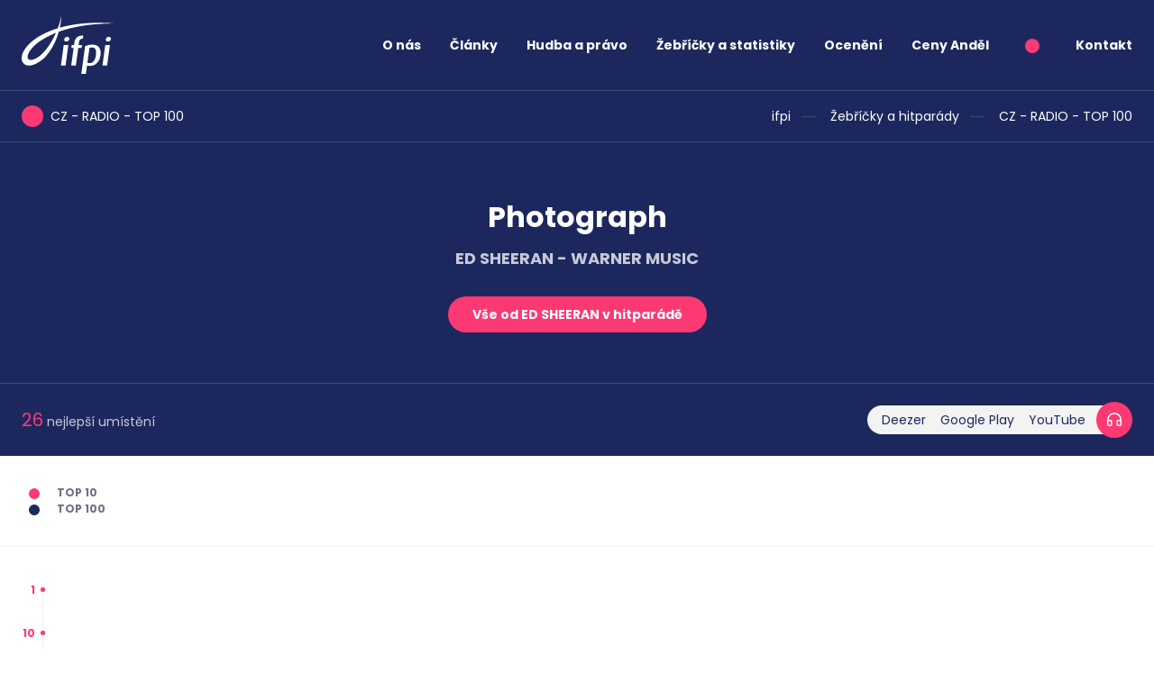

--- FILE ---
content_type: text/html; charset=utf-8
request_url: https://ifpicr.cz/hitparada/2/ed-sheeran/photograph/153306
body_size: 4709
content:
<!DOCTYPE html>
<html lang="cs">
	<head>
		<meta charset="UTF-8">
		<title id="snippet--title">ČNS IFPI</title>
		<meta content="width=device-width, initial-scale=1" name="viewport">
		<meta name="viewport" content="width=device-width, initial-scale=1, maximum-scale=1">
		<meta http-equiv="X-UA-Compatible" content="IE=edge">
		<meta name="format-detection" content="telephone=no">
		<meta name="author" content="Code: Jan Ledvinka, janledvinka.cz">
		<link href="/assets/front/css/main.css?1682604562" rel="stylesheet" type="text/css">
		<link
				rel="preload"
				href="https://fonts.googleapis.com/css2?family=Poppins:wght@400;700&display=swap"
				as="style"
				onload="this.onload=null;this.rel='stylesheet'"
	>
		<noscript>
			<link href="https://fonts.googleapis.com/css2?family=Poppins:wght@400;700&display=swap" rel="stylesheet">
		</noscript>
		<link rel="icon" type="image/png" href="/assets/front/img/favicon.png">
			<script>
				!function(a,b){"use strict";function c(){if(!f){f=!0;for(var a=0;a<e.length;a++)e[a].fn.call(window,e[a].ctx);e=[]}}function d(){"complete"===document.readyState&&c()}a=a||"docReady",b=b||window;var e=[],f=!1,g=!1;b[a]=function(a,b){if(f)return void setTimeout(function(){a(b)},1);e.push({fn:a,ctx:b}),"complete"===document.readyState||!document.attachEvent&&"interactive"===document.readyState?setTimeout(c,1):g||(document.addEventListener?(document.addEventListener("DOMContentLoaded",c,!1),window.addEventListener("load",c,!1)):(document.attachEvent("onreadystatechange",d),window.attachEvent("onload",c)),g=!0)}}("docReady",window);
			</script>
	</head>
	<body>
		<div class="bg-primary">
			<header class="container-fluid">
				<nav id="navbar" class="navbar">
					<div class="navbar-brand">
						<a href="/"><img src="/assets/front/img/logo.svg" width="103" height="64" alt="ifpi"></a>
					</div>
					<div class="navbar-short">
						<ul class="navbar-nav me-auto mb-2 mb-lg-0">
									<li class="nav-item">
											<a href="#" data-toggle="menu" data-target="#submenu2" data-toggler="#toggler2" role="button" class="nav-link">O nás</a>
									</li>
									<li class="nav-item">
											<a href="#" data-toggle="menu" data-target="#submenu18" data-toggler="#toggler18" role="button" class="nav-link">Články</a>
									</li>
									<li class="nav-item">
											<a href="#" data-toggle="menu" data-target="#submenu21" data-toggler="#toggler21" role="button" class="nav-link">Hudba a právo</a>
									</li>
									<li class="nav-item">
											<a href="#" data-toggle="menu" data-target="#submenu33" data-toggler="#toggler33" role="button" class="nav-link">Žebříčky a statistiky</a>
									</li>
									<li class="nav-item">
											<a href="/oceneni" class="nav-link">Ocenění</a>
									</li>
									<li class="nav-item">
											<a href="/ceny-andel" class="nav-link">Ceny Anděl</a>
									</li>
							<li class="nav-item">
								<span class="point point--secondary fs-16"></span>
							</li>
							<li class="nav-item">
								<a href="/kontakt" class="nav-link">Kontakt</a>
							</li>
						</ul>
					</div>
					<button class="navbar-toggler" type="button" aria-label="Zobrazit navigaci">
						<span class="navbar-toggler-icon"></span>
					</button>
					<div class="navbar-content">
									<ul class="navbar-nav me-auto mb-2 mb-lg-0">

								<li class="nav-item">
									<a href="#" data-toggle="menu" data-target="#submenu2" id="toggler2" data-toggler="#toggler2" class="nav-link">O nás</a>
									<ul class="nav-submenu collapse-content collapse-menu" id="submenu2">

								<li>
									<span>Ifpi</span>
									<ul>

								<li>
									<a href="/ifpi-svet">Ifpi</a>
								
								</li>

								<li>
									<a href="/cns-ifpi/obecne-informace">Obecné informace</a>
								
								</li>

								<li>
									<a href="/cns-ifpi/cinnost-cns-ifpi">Činnost</a>
								
								</li>

								<li>
									<a href="/seznam-clenu-cns-ifpi">Seznam členů</a>
								
								</li>

								<li>
									<a href="/cns-ifpi/stat-se-clenem">Jak se stát členem</a>
								
								</li>

								<li>
									<a href="/cns-ifpi/slovenska-republika">Slovensko</a>
								
								</li>

								<li>
									<a href="/licencovane-hudebni-sluzby">Licencované hudební služby</a>
								
								</li>

								<li>
									<a href="/cns-ifpi/dulezite-odkazy">Důležité odkazy</a>
								</li></ul>
								</li>

								<li>
									<span>Stát a hudba</span>
									<ul>

								<li>
									<a href="/ceska-republika">Česká republika</a>
								
								</li>

								<li>
									<a href="/slovenska-republika">Slovenská republika</a>
								</li></ul>
								</li>

								<li>
									<a href="/faq">FAQ</a>
								
								</li>

								<li>
									<a href="/kontakt">Kontakt</a>
								</li></ul>
								</li>

								<li class="nav-item">
									<a href="#" data-toggle="menu" data-target="#submenu18" id="toggler18" data-toggler="#toggler18" class="nav-link">Články</a>
									<ul class="nav-submenu collapse-content collapse-menu" id="submenu18">

								<li>
									<a href="/clanky">Aktuality</a>
								
								</li>

								<li>
									<a href="/clanky/tiskove-zpravy">Tiskové zprávy</a>
								</li></ul>
								</li>

								<li class="nav-item">
									<a href="#" data-toggle="menu" data-target="#submenu21" id="toggler21" data-toggler="#toggler21" class="nav-link">Hudba a právo</a>
									<ul class="nav-submenu collapse-content collapse-menu" id="submenu21">

								<li>
									<span>Autorské právo</span>
									<ul>

								<li>
									<a href="/autorske-pravo">Autorské právo</a>
								
								</li>

								<li>
									<a href="/pravni-aspekty-p2p">Právní aspekty P2P</a>
								</li></ul>
								</li>

								<li>
									<span>Prameny práva</span>
									<ul>

								<li>
									<a href="/prameny-prava/mezinarodni-pravo">Mezinárodní právo</a>
								
								</li>

								<li>
									<a href="/prameny-prava/evropska-unie">Evropská unie</a>
								
								</li>

								<li>
									<a href="/prameny-prava/ceska-republika">Česká republika</a>
								
								</li>

								<li>
									<a href="/prameny-prava/slovenska-republika">Slovenská republika</a>
								</li></ul>
								</li>

								<li>
									<a href="/judikatura">Judikatura</a>
								
								</li>

								<li>
									<a href="/informace-pro-rodice-a-pedagogy">Informace pro rodiče a pedagogy</a>
								
								</li>

								<li>
									<a href="/ke-stazeni">Ke stažení</a>
								</li></ul>
								</li>

								<li class="nav-item">
									<a href="#" data-toggle="menu" data-target="#submenu33" id="toggler33" data-toggler="#toggler33" class="nav-link">Žebříčky a statistiky</a>
									<ul class="nav-submenu collapse-content collapse-menu" id="submenu33">

								<li>
									<span>Žebříčky a hitparády</span>
									<ul>

								<li>
									<a href="/hitparada">ČR týdenní</a>
								
								</li>

								<li>
									<a href="/hitparada">SR týdenní</a>
								</li></ul>
								</li>

								<li>
									<span>Hudební průmysl</span>
									<ul>

								<li>
									<a href="/cr-celorocni">ČR celoroční</a>
								
								</li>

								<li>
									<a href="/sr-celorocni">SR celoroční</a>
								</li></ul>
								</li>

								<li>
									<a href="/metodika">Metodika</a>
								
								</li>

								<li>
									<a href="/global-music-report">Global Music Report</a>
								
								</li>

								<li>
									<a href="/music-in-the-eu">Music in the EU</a>
								
								</li>

								<li>
									<a href="/engaging-with-music-reports">Engaging with music - reports</a>
								</li></ul>
								</li>

								<li class="nav-item">
									<a href="/oceneni" class="nav-link">Ocenění</a>
								
								</li>

								<li class="nav-item">
									<a href="/ceny-andel" class="nav-link">Ceny Anděl</a>
						</li>
							<li class="nav-item">
								<a class="nav-link" href="/kontakt">Kontakt</a>
							</li>
							<li class="nav-contacts">
								<a href="tel:222769772">222 769 772</a><br>
								<a href="mailto:ifpicr@ifpicr.cz">ifpicr@ifpicr.cz</a>
							</li>
							<li class="nav-btn">
								<a class="btn btn--secondary" href="/cns-ifpi/stat-se-clenem">Stát se členem</a>
							</li>
						</ul>
					</div>
				</nav>
			</header>
		</div>
		<main>
			
<div class="breadcrumbs breadcrumbs-border">
    <div class="container-fluid">
        <div class="point-header point-header--secondary mb-0">
            CZ - RADIO - TOP 100 
        </div>
        <ul class="breadcrumbs__nav">
            <li>
                
                    <a href="/">ifpi</a>
            </li>
            <li>
                
                    <a href="/hitparada">Žebříčky a hitparády</a>
            </li>
            <li>
                
                    <a href="/hitparada/2">CZ - RADIO - TOP 100 </a>
            </li>
        </ul>
    </div>
</div>
<div class="bg-primary mb-32">
    <div class="container-fluid">
        <div class="header pb-32">
            <h1 class="header__title text-center mt-0 mt-md-32">
                Photograph
            </h1>
            <h2 class="header__subtitle opacity-75 text-center mb-32">ED SHEERAN - WARNER MUSIC</h2>
            <div class="text-center mb-0 mb-md-24">
                <a href="/hitparada/2/ed-sheeran/42557" class="btn btn--secondary">Vše od ED SHEERAN v hitparádě</a>
            </div>
        </div>
    </div>
    <hr class="header__hr">
    <div class="container-fluid header__numbers-row py-20">
        <div class="text-center">
            <span class="header__number">
                <span class="header__number__number">26</span> nejlepší umístění
            </span>
        </div>
        <div class="text-center">
            <div class="play-dropdown play-dropdown--reverse">
                <a href="#" class="play-dropdown__icon"></a>
                <ul class="play-dropdown__menu active">
                    <li><a href="7964062" target="_blank">Deezer</a></li>
                    <li><a href="https://play.google.com/music/preview/T2agau23wfcyxzmqdckuisnstcq?utm_source=youtube&amp;utm_medium=buylink" target="_blank">Google Play</a></li>
                    <li><a href="https://www.youtube.com/watch?v=YYc9NPiVw7c" target="_blank">YouTube</a></li>
                </ul>
            </div>
        </div>
    </div>
</div>

<div class="chart-label mb-32">
    <span class="point point--secondary"></span> Top 10<br>
    <span class="point"></span> Top 100
</div>
<hr class="mb-32">
<div class="chart-graph-container">
    <div class="chart-graph-axe-y">
        <div class="highlight">1</div>
        <div class="highlight">10</div>
        <div>20</div>
        <div>30</div>
        <div>40</div>
        <div>50</div>
        <div>60</div>
        <div>70</div>
        <div>80</div>
        <div>90</div>
        <div>100</div>
    </div>
    <div id="grab-scroll" class="chart-graph-scroll">
        <div class="chart-graph">
                <div class="chart-graph__item">
                            <img src="[data-uri]" draggable="false" class="bordered" style="margin-top: 85em; height: 15em">

                        <span style="margin-top: 85em" class="chart-graph__item__position"><span>86</span></span>
                    <span class="chart-graph__item__axe-x"><span class="week-name"><span class="week-name__number">27.</span><span class="week-name__week"> týden</span> <span class="week-name__year">2016</span></span></span>
                </div>
                <div class="chart-graph__item">
                            <img src="/assets/front/img/line-down.svg" draggable="false" style="margin-top: 85em; height: 9em">

                        <span style="margin-top: 94em" class="chart-graph__item__position"><span>95</span></span>
                    <span class="chart-graph__item__axe-x"><span class="week-name"><span class="week-name__number">26.</span><span class="week-name__week"> týden</span> <span class="week-name__year">2016</span></span></span>
                </div>
                <div class="chart-graph__item">
                            <img src="[data-uri]" draggable="false" style="margin-top: 94em; height: 6em">

                    <span class="chart-graph__item__axe-x disabled"><span class="week-name"><span class="week-name__number">25.</span><span class="week-name__week"> týden</span> <span class="week-name__year">2016</span></span></span>
                </div>
                <div class="chart-graph__item">
                            <img src="[data-uri]" draggable="false" style="margin-top: -1em; height: 101em">

                    <span class="chart-graph__item__axe-x disabled"><span class="week-name"><span class="week-name__number">24.</span><span class="week-name__week"> týden</span> <span class="week-name__year">2016</span></span></span>
                </div>
                <div class="chart-graph__item">
                            <img src="[data-uri]" draggable="false" style="margin-top: -1em; height: 101em">

                    <span class="chart-graph__item__axe-x disabled"><span class="week-name"><span class="week-name__number">23.</span><span class="week-name__week"> týden</span> <span class="week-name__year">2016</span></span></span>
                </div>
                <div class="chart-graph__item">
                            <img src="[data-uri]" draggable="false" style="margin-top: -1em; height: 101em">

                    <span class="chart-graph__item__axe-x disabled"><span class="week-name"><span class="week-name__number">22.</span><span class="week-name__week"> týden</span> <span class="week-name__year">2016</span></span></span>
                </div>
                <div class="chart-graph__item">
                            <img src="[data-uri]" draggable="false" style="margin-top: -1em; height: 101em">

                    <span class="chart-graph__item__axe-x disabled"><span class="week-name"><span class="week-name__number">21.</span><span class="week-name__week"> týden</span> <span class="week-name__year">2016</span></span></span>
                </div>
                <div class="chart-graph__item">
                            <img src="[data-uri]" draggable="false" style="margin-top: -1em; height: 101em">

                    <span class="chart-graph__item__axe-x disabled"><span class="week-name"><span class="week-name__number">20.</span><span class="week-name__week"> týden</span> <span class="week-name__year">2016</span></span></span>
                </div>
                <div class="chart-graph__item">
                            <img src="[data-uri]" draggable="false" style="margin-top: -1em; height: 101em">

                    <span class="chart-graph__item__axe-x disabled"><span class="week-name"><span class="week-name__number">19.</span><span class="week-name__week"> týden</span> <span class="week-name__year">2016</span></span></span>
                </div>
                <div class="chart-graph__item">
                            <img src="[data-uri]" draggable="false" style="margin-top: -1em; height: 101em">

                    <span class="chart-graph__item__axe-x disabled"><span class="week-name"><span class="week-name__number">18.</span><span class="week-name__week"> týden</span> <span class="week-name__year">2016</span></span></span>
                </div>
                <div class="chart-graph__item">
                            <img src="[data-uri]" draggable="false" style="margin-top: -1em; height: 101em">

                    <span class="chart-graph__item__axe-x disabled"><span class="week-name"><span class="week-name__number">17.</span><span class="week-name__week"> týden</span> <span class="week-name__year">2016</span></span></span>
                </div>
                <div class="chart-graph__item">
                            <img src="[data-uri]" draggable="false" style="margin-top: -1em; height: 101em">

                    <span class="chart-graph__item__axe-x disabled"><span class="week-name"><span class="week-name__number">16.</span><span class="week-name__week"> týden</span> <span class="week-name__year">2016</span></span></span>
                </div>
                <div class="chart-graph__item">
                            <img src="[data-uri]" draggable="false" style="margin-top: -1em; height: 101em">

                    <span class="chart-graph__item__axe-x disabled"><span class="week-name"><span class="week-name__number">15.</span><span class="week-name__week"> týden</span> <span class="week-name__year">2016</span></span></span>
                </div>
                <div class="chart-graph__item">
                            <img src="[data-uri]" draggable="false" style="margin-top: -1em; height: 101em">

                    <span class="chart-graph__item__axe-x disabled"><span class="week-name"><span class="week-name__number">14.</span><span class="week-name__week"> týden</span> <span class="week-name__year">2016</span></span></span>
                </div>
                <div class="chart-graph__item">
                            <img src="[data-uri]" draggable="false" style="margin-top: -1em; height: 101em">

                    <span class="chart-graph__item__axe-x disabled"><span class="week-name"><span class="week-name__number">13.</span><span class="week-name__week"> týden</span> <span class="week-name__year">2016</span></span></span>
                </div>
                <div class="chart-graph__item">
                            <img src="[data-uri]" draggable="false" style="margin-top: -1em; height: 101em">

                    <span class="chart-graph__item__axe-x disabled"><span class="week-name"><span class="week-name__number">12.</span><span class="week-name__week"> týden</span> <span class="week-name__year">2016</span></span></span>
                </div>
                <div class="chart-graph__item">
                            <img src="[data-uri]" draggable="false" class="bordered" style="margin-top: 40em; height: 60em">

                        <span style="margin-top: 40em" class="chart-graph__item__position"><span>41</span></span>
                    <span class="chart-graph__item__axe-x"><span class="week-name"><span class="week-name__number">11.</span><span class="week-name__week"> týden</span> <span class="week-name__year">2016</span></span></span>
                </div>
                <div class="chart-graph__item">
                            <img src="/assets/front/img/line-up.svg" draggable="false" class="bordered" style="margin-top: 38em; height: 2em">

                        <span style="margin-top: 38em" class="chart-graph__item__position"><span>39</span></span>
                    <span class="chart-graph__item__axe-x"><span class="week-name"><span class="week-name__number">10.</span><span class="week-name__week"> týden</span> <span class="week-name__year">2016</span></span></span>
                </div>
                <div class="chart-graph__item">
                            <img src="/assets/front/img/line-down.svg" draggable="false" style="margin-top: 38em; height: 19em">

                        <span style="margin-top: 57em" class="chart-graph__item__position"><span>58</span></span>
                    <span class="chart-graph__item__axe-x"><span class="week-name"><span class="week-name__number">9.</span><span class="week-name__week"> týden</span> <span class="week-name__year">2016</span></span></span>
                </div>
                <div class="chart-graph__item">
                            <img src="/assets/front/img/line-up.svg" draggable="false" class="bordered" style="margin-top: 51em; height: 6em">

                        <span style="margin-top: 51em" class="chart-graph__item__position"><span>52</span></span>
                    <span class="chart-graph__item__axe-x"><span class="week-name"><span class="week-name__number">8.</span><span class="week-name__week"> týden</span> <span class="week-name__year">2016</span></span></span>
                </div>
                <div class="chart-graph__item">
                            <img src="/assets/front/img/line-up.svg" draggable="false" class="bordered" style="margin-top: 46em; height: 5em">

                        <span style="margin-top: 46em" class="chart-graph__item__position"><span>47</span></span>
                    <span class="chart-graph__item__axe-x"><span class="week-name"><span class="week-name__number">7.</span><span class="week-name__week"> týden</span> <span class="week-name__year">2016</span></span></span>
                </div>
                <div class="chart-graph__item">
                            <img src="/assets/front/img/line-down.svg" draggable="false" style="margin-top: 46em; height: 1em">

                        <span style="margin-top: 47em" class="chart-graph__item__position"><span>48</span></span>
                    <span class="chart-graph__item__axe-x"><span class="week-name"><span class="week-name__number">6.</span><span class="week-name__week"> týden</span> <span class="week-name__year">2016</span></span></span>
                </div>
                <div class="chart-graph__item">
                            <img src="/assets/front/img/line-down.svg" draggable="false" style="margin-top: 47em; height: 10em">

                        <span style="margin-top: 57em" class="chart-graph__item__position"><span>58</span></span>
                    <span class="chart-graph__item__axe-x"><span class="week-name"><span class="week-name__number">5.</span><span class="week-name__week"> týden</span> <span class="week-name__year">2016</span></span></span>
                </div>
                <div class="chart-graph__item">
                            <img src="/assets/front/img/line-up.svg" draggable="false" class="bordered" style="margin-top: 35em; height: 22em">

                        <span style="margin-top: 35em" class="chart-graph__item__position"><span>36</span></span>
                    <span class="chart-graph__item__axe-x"><span class="week-name"><span class="week-name__number">4.</span><span class="week-name__week"> týden</span> <span class="week-name__year">2016</span></span></span>
                </div>
                <div class="chart-graph__item">
                            <img src="/assets/front/img/line-down.svg" draggable="false" style="margin-top: 35em; height: 12em">

                        <span style="margin-top: 47em" class="chart-graph__item__position"><span>48</span></span>
                    <span class="chart-graph__item__axe-x"><span class="week-name"><span class="week-name__number">3.</span><span class="week-name__week"> týden</span> <span class="week-name__year">2016</span></span></span>
                </div>
                <div class="chart-graph__item">
                            <img src="/assets/front/img/line-up.svg" draggable="false" class="bordered" style="margin-top: 45em; height: 2em">

                        <span style="margin-top: 45em" class="chart-graph__item__position"><span>46</span></span>
                    <span class="chart-graph__item__axe-x"><span class="week-name"><span class="week-name__number">2.</span><span class="week-name__week"> týden</span> <span class="week-name__year">2016</span></span></span>
                </div>
                <div class="chart-graph__item">
                            <img src="/assets/front/img/line-down.svg" draggable="false" style="margin-top: 45em; height: 10em">

                        <span style="margin-top: 55em" class="chart-graph__item__position"><span>56</span></span>
                    <span class="chart-graph__item__axe-x"><span class="week-name"><span class="week-name__number">1.</span><span class="week-name__week"> týden</span> <span class="week-name__year">2016</span></span></span>
                </div>
                <div class="chart-graph__item">
                            <img src="/assets/front/img/line-up.svg" draggable="false" class="bordered" style="margin-top: 35em; height: 20em">

                        <span style="margin-top: 35em" class="chart-graph__item__position"><span>36</span></span>
                    <span class="chart-graph__item__axe-x"><span class="week-name"><span class="week-name__number">53.</span><span class="week-name__week"> týden</span> <span class="week-name__year">2015</span></span></span>
                </div>
                <div class="chart-graph__item">
                            <img src="/assets/front/img/line-up.svg" draggable="false" class="bordered" style="margin-top: 33em; height: 2em">

                        <span style="margin-top: 33em" class="chart-graph__item__position"><span>34</span></span>
                    <span class="chart-graph__item__axe-x"><span class="week-name"><span class="week-name__number">51.</span><span class="week-name__week"> týden</span> <span class="week-name__year">2015</span></span></span>
                </div>
                <div class="chart-graph__item">
                            <img src="/assets/front/img/line-down.svg" draggable="false" style="margin-top: 33em; height: 33em">

                        <span style="margin-top: 66em" class="chart-graph__item__position"><span>67</span></span>
                    <span class="chart-graph__item__axe-x"><span class="week-name"><span class="week-name__number">50.</span><span class="week-name__week"> týden</span> <span class="week-name__year">2015</span></span></span>
                </div>
                <div class="chart-graph__item">
                            <img src="/assets/front/img/line-up.svg" draggable="false" class="bordered" style="margin-top: 51em; height: 15em">

                        <span style="margin-top: 51em" class="chart-graph__item__position"><span>52</span></span>
                    <span class="chart-graph__item__axe-x"><span class="week-name"><span class="week-name__number">49.</span><span class="week-name__week"> týden</span> <span class="week-name__year">2015</span></span></span>
                </div>
                <div class="chart-graph__item">
                            <img src="/assets/front/img/line-up.svg" draggable="false" class="bordered" style="margin-top: 35em; height: 16em">

                        <span style="margin-top: 35em" class="chart-graph__item__position"><span>36</span></span>
                    <span class="chart-graph__item__axe-x"><span class="week-name"><span class="week-name__number">48.</span><span class="week-name__week"> týden</span> <span class="week-name__year">2015</span></span></span>
                </div>
                <div class="chart-graph__item">
                            <img src="/assets/front/img/line-up.svg" draggable="false" class="bordered" style="margin-top: 29em; height: 6em">

                        <span style="margin-top: 29em" class="chart-graph__item__position"><span>30</span></span>
                    <span class="chart-graph__item__axe-x"><span class="week-name"><span class="week-name__number">47.</span><span class="week-name__week"> týden</span> <span class="week-name__year">2015</span></span></span>
                </div>
                <div class="chart-graph__item">
                            <img src="/assets/front/img/line-down.svg" draggable="false" style="margin-top: 29em; height: 4em">

                        <span style="margin-top: 33em" class="chart-graph__item__position"><span>34</span></span>
                    <span class="chart-graph__item__axe-x"><span class="week-name"><span class="week-name__number">46.</span><span class="week-name__week"> týden</span> <span class="week-name__year">2015</span></span></span>
                </div>
                <div class="chart-graph__item">
                            <img src="/assets/front/img/line-up.svg" draggable="false" class="bordered" style="margin-top: 25em; height: 8em">

                        <span style="margin-top: 25em" class="chart-graph__item__position"><span>26</span></span>
                    <span class="chart-graph__item__axe-x"><span class="week-name"><span class="week-name__number">45.</span><span class="week-name__week"> týden</span> <span class="week-name__year">2015</span></span></span>
                </div>
                <div class="chart-graph__item">
                            <img src="/assets/front/img/line-down.svg" draggable="false" style="margin-top: 25em; height: 29em">

                        <span style="margin-top: 54em" class="chart-graph__item__position"><span>55</span></span>
                    <span class="chart-graph__item__axe-x"><span class="week-name"><span class="week-name__number">44.</span><span class="week-name__week"> týden</span> <span class="week-name__year">2015</span></span></span>
                </div>
                <div class="chart-graph__item">
                            <img src="/assets/front/img/line-down.svg" draggable="false" style="margin-top: 54em; height: 11em">

                        <span style="margin-top: 65em" class="chart-graph__item__position"><span>66</span></span>
                    <span class="chart-graph__item__axe-x"><span class="week-name"><span class="week-name__number">43.</span><span class="week-name__week"> týden</span> <span class="week-name__year">2015</span></span></span>
                </div>
                <div class="chart-graph__item">
                            <img src="/assets/front/img/line-horizontal.svg" draggable="false" class="bordered" style="margin-top: 65em">

                        <span style="margin-top: 65em" class="chart-graph__item__position"><span>66</span></span>
                    <span class="chart-graph__item__axe-x"><span class="week-name"><span class="week-name__number">42.</span><span class="week-name__week"> týden</span> <span class="week-name__year">2015</span></span></span>
                </div>
                <div class="chart-graph__item">
                            <img src="/assets/front/img/line-down.svg" draggable="false" style="margin-top: 65em; height: 12em">

                        <span style="margin-top: 77em" class="chart-graph__item__position"><span>78</span></span>
                    <span class="chart-graph__item__axe-x"><span class="week-name"><span class="week-name__number">41.</span><span class="week-name__week"> týden</span> <span class="week-name__year">2015</span></span></span>
                </div>
                <div class="chart-graph__item">
                            <img src="/assets/front/img/line-up.svg" draggable="false" class="bordered" style="margin-top: 72em; height: 5em">

                        <span style="margin-top: 72em" class="chart-graph__item__position"><span>73</span></span>
                    <span class="chart-graph__item__axe-x"><span class="week-name"><span class="week-name__number">40.</span><span class="week-name__week"> týden</span> <span class="week-name__year">2015</span></span></span>
                </div>
                <div class="chart-graph__item">
                            <img src="/assets/front/img/line-down.svg" draggable="false" style="margin-top: 72em; height: 26em">

                        <span style="margin-top: 98em" class="chart-graph__item__position"><span>99</span></span>
                    <span class="chart-graph__item__axe-x"><span class="week-name"><span class="week-name__number">39.</span><span class="week-name__week"> týden</span> <span class="week-name__year">2015</span></span></span>
                </div>
                <div class="chart-graph__item">
                            <img src="/assets/front/img/line-up.svg" draggable="false" class="bordered" style="margin-top: 89em; height: 9em">

                        <span style="margin-top: 89em" class="chart-graph__item__position"><span>90</span></span>
                    <span class="chart-graph__item__axe-x"><span class="week-name"><span class="week-name__number">38.</span><span class="week-name__week"> týden</span> <span class="week-name__year">2015</span></span></span>
                </div>
                <div class="chart-graph__item">
                            <img src="/assets/front/img/line-up.svg" draggable="false" class="bordered" style="margin-top: 38em; height: 51em">

                        <span style="margin-top: 38em" class="chart-graph__item__position"><span>39</span></span>
                    <span class="chart-graph__item__axe-x"><span class="week-name"><span class="week-name__number">37.</span><span class="week-name__week"> týden</span> <span class="week-name__year">2015</span></span></span>
                </div>
                <div class="chart-graph__item">
                            <img src="/assets/front/img/line-up.svg" draggable="false" class="bordered" style="margin-top: 28em; height: 10em">

                        <span style="margin-top: 28em" class="chart-graph__item__position"><span>29</span></span>
                    <span class="chart-graph__item__axe-x"><span class="week-name"><span class="week-name__number">36.</span><span class="week-name__week"> týden</span> <span class="week-name__year">2015</span></span></span>
                </div>
                <div class="chart-graph__item">
                            <img src="/assets/front/img/line-down.svg" draggable="false" style="margin-top: 28em; height: 12em">

                        <span style="margin-top: 40em" class="chart-graph__item__position"><span>41</span></span>
                    <span class="chart-graph__item__axe-x"><span class="week-name"><span class="week-name__number">35.</span><span class="week-name__week"> týden</span> <span class="week-name__year">2015</span></span></span>
                </div>
                <div class="chart-graph__item">
                            <img src="/assets/front/img/line-up.svg" draggable="false" class="bordered" style="margin-top: 25em; height: 15em">

                        <span style="margin-top: 25em" class="chart-graph__item__position"><span>26</span></span>
                    <span class="chart-graph__item__axe-x"><span class="week-name"><span class="week-name__number">34.</span><span class="week-name__week"> týden</span> <span class="week-name__year">2015</span></span></span>
                </div>
                <div class="chart-graph__item">
                            <img src="/assets/front/img/line-down.svg" draggable="false" style="margin-top: 25em; height: 17em">

                        <span style="margin-top: 42em" class="chart-graph__item__position"><span>43</span></span>
                    <span class="chart-graph__item__axe-x"><span class="week-name"><span class="week-name__number">33.</span><span class="week-name__week"> týden</span> <span class="week-name__year">2015</span></span></span>
                </div>
                <div class="chart-graph__item">
                            <img src="/assets/front/img/line-up.svg" draggable="false" class="bordered" style="margin-top: 40em; height: 2em">

                        <span style="margin-top: 40em" class="chart-graph__item__position"><span>41</span></span>
                    <span class="chart-graph__item__axe-x"><span class="week-name"><span class="week-name__number">32.</span><span class="week-name__week"> týden</span> <span class="week-name__year">2015</span></span></span>
                </div>
                <div class="chart-graph__item">
                            <img src="/assets/front/img/line-down.svg" draggable="false" style="margin-top: 40em; height: 27em">

                        <span style="margin-top: 67em" class="chart-graph__item__position"><span>68</span></span>
                    <span class="chart-graph__item__axe-x"><span class="week-name"><span class="week-name__number">31.</span><span class="week-name__week"> týden</span> <span class="week-name__year">2015</span></span></span>
                </div>
                <div class="chart-graph__item">
                            <img src="/assets/front/img/line-up.svg" draggable="false" class="bordered" style="margin-top: 39em; height: 28em">

                        <span style="margin-top: 39em" class="chart-graph__item__position"><span>40</span></span>
                    <span class="chart-graph__item__axe-x"><span class="week-name"><span class="week-name__number">30.</span><span class="week-name__week"> týden</span> <span class="week-name__year">2015</span></span></span>
                </div>
                <div class="chart-graph__item">
                            <img src="/assets/front/img/line-down.svg" draggable="false" style="margin-top: 39em; height: 11em">

                        <span style="margin-top: 50em" class="chart-graph__item__position"><span>51</span></span>
                    <span class="chart-graph__item__axe-x"><span class="week-name"><span class="week-name__number">29.</span><span class="week-name__week"> týden</span> <span class="week-name__year">2015</span></span></span>
                </div>
                <div class="chart-graph__item">
                            <img src="/assets/front/img/line-horizontal.svg" draggable="false" class="bordered" style="margin-top: 50em">

                        <span style="margin-top: 50em" class="chart-graph__item__position"><span>51</span></span>
                    <span class="chart-graph__item__axe-x"><span class="week-name"><span class="week-name__number">28.</span><span class="week-name__week"> týden</span> <span class="week-name__year">2015</span></span></span>
                </div>
                <div class="chart-graph__item">
                            <img src="/assets/front/img/line-down.svg" draggable="false" style="margin-top: 50em; height: 8em">

                        <span style="margin-top: 58em" class="chart-graph__item__position"><span>59</span></span>
                    <span class="chart-graph__item__axe-x"><span class="week-name"><span class="week-name__number">27.</span><span class="week-name__week"> týden</span> <span class="week-name__year">2015</span></span></span>
                </div>
                <div class="chart-graph__item">
                            <img src="/assets/front/img/line-down.svg" draggable="false" style="margin-top: 58em; height: 15em">

                        <span style="margin-top: 73em" class="chart-graph__item__position"><span>74</span></span>
                    <span class="chart-graph__item__axe-x"><span class="week-name"><span class="week-name__number">26.</span><span class="week-name__week"> týden</span> <span class="week-name__year">2015</span></span></span>
                </div>
                <div class="chart-graph__item">
                            <img src="/assets/front/img/line-down.svg" draggable="false" style="margin-top: 73em; height: 8em">

                        <span style="margin-top: 81em" class="chart-graph__item__position"><span>82</span></span>
                    <span class="chart-graph__item__axe-x"><span class="week-name"><span class="week-name__number">25.</span><span class="week-name__week"> týden</span> <span class="week-name__year">2015</span></span></span>
                </div>
        </div>
    </div>
</div>

<script>
	document.addEventListener('DOMContentLoaded', function () {
		const ele = document.getElementById('grab-scroll');
		ele.style.cursor = 'grab';

		let pos = { top: 0, left: 0, x: 0, y: 0 };

		const mouseDownHandler = function (e) {
			ele.style.cursor = 'grabbing';
			ele.style.userSelect = 'none';

			pos = {
				left: ele.scrollLeft,
				top: ele.scrollTop,
				// Get the current mouse position
				x: e.clientX,
				y: e.clientY,
			};

			document.addEventListener('mousemove', mouseMoveHandler);
			document.addEventListener('mouseup', mouseUpHandler);
		};

		const mouseMoveHandler = function (e) {
			// How far the mouse has been moved
			const dx = e.clientX - pos.x;
			const dy = e.clientY - pos.y;

			// Scroll the element
			ele.scrollTop = pos.top - dy;
			ele.scrollLeft = pos.left - dx;
		};

		const mouseUpHandler = function () {
			ele.style.cursor = 'grab';
			ele.style.removeProperty('user-select');

			document.removeEventListener('mousemove', mouseMoveHandler);
			document.removeEventListener('mouseup', mouseUpHandler);
		};

		// Attach the handler
		ele.addEventListener('mousedown', mouseDownHandler);
	});
</script>
		</main>

		<footer class="container-fluid d-print-none">
			<h2 class="point-header mb-80">
				Kontakt
			</h2>

			<div class="row mb-8 fs-14">
				<div class="col-12 col-md-6 mb-32">
					Česká národní skupina Mezinárodní federace<br>
hudebního průmyslu, z. s.  (ČNS IFPI)<br>
<br>
Slavíkova 15<br>
120 00 Praha 2
				</div>
				<div class="col-12 col-md-3 mb-32">
					IČ: 00552518<br>
DIČ:  CZ00552518
				</div>
				<div class="col-12 col-md-3 mb-32">
					<a href="mailto:ifpicr&#64;ifpicr.cz" class="">ifpicr@ifpicr.cz</a><br>
					<a href="tel:+420222769772" class="">+420 222 769 772</a>
				</div>
			</div>
		</footer>

		<script src="/assets/front/js/all.js?1682604562"></script>
		
	</body>
</html>

--- FILE ---
content_type: text/css
request_url: https://ifpicr.cz/assets/front/css/main.css?1682604562
body_size: 9508
content:
*,::after,::before{box-sizing:border-box}@media (max-width:575.98px){html{font-size:87.5%}}@media (prefers-reduced-motion:no-preference){:root{scroll-behavior:smooth}}body{margin:0;font-family:Poppins,"Helvetica Neue",Arial,"Noto Sans","Liberation Sans",sans-serif,"Apple Color Emoji","Segoe UI Emoji","Segoe UI Symbol","Noto Color Emoji";font-size:1rem;line-height:1.5;color:#212529;background-color:#fff;-webkit-text-size-adjust:100%;-webkit-tap-highlight-color:transparent}hr{margin:0;color:rgba(109,112,132,.1);background-color:currentColor;border:0}hr:not([size]){height:1px}h1,h2,h3,h4,h5,h6{margin-top:0;margin-bottom:1rem;font-family:Poppins,"Helvetica Neue",Arial,"Noto Sans","Liberation Sans",sans-serif,"Apple Color Emoji","Segoe UI Emoji","Segoe UI Symbol","Noto Color Emoji";font-weight:700;line-height:1.2;color:inherit}h1{font-size:calc(1.325rem + .9vw)}@media (min-width:1200px){h1{font-size:2rem}}h2{font-size:calc(1.4rem + 1.8vw)}@media (min-width:1200px){h2{font-size:2.75rem}}h3{font-size:calc(1.275rem + .3vw)}@media (min-width:1200px){h3{font-size:1.5rem}}h4{font-size:1.25rem}h5{font-size:1.125rem}h6{font-size:1rem}p{margin-top:0;margin-bottom:1rem}abbr[data-bs-original-title],abbr[title]{text-decoration:underline dotted;cursor:help;text-decoration-skip-ink:none}address{margin-bottom:1rem;font-style:normal;line-height:inherit}ol,ul{padding-left:1rem}dl,ol,ul{margin-top:0;margin-bottom:1rem}ol ol,ol ul,ul ol,ul ul{margin-bottom:0}dt{font-weight:inherit}dd{margin-bottom:.5rem;margin-left:0}blockquote{margin:0 0 1rem}b,strong{font-weight:700}small{font-size:.75rem}sub,sup{position:relative;font-size:.5em;line-height:0;vertical-align:baseline}sub{bottom:-.25em}sup{top:-.5em}a{color:#1c285d;text-decoration:underline}a:hover{color:inherit;text-decoration:underline}a:not([href]):not([class]),a:not([href]):not([class]):hover{color:inherit;text-decoration:none}figure{margin:0 0 1rem}img,svg{vertical-align:middle}table{caption-side:bottom;border-collapse:collapse}th{font-weight:700;text-align:inherit;text-align:-webkit-match-parent}tbody,td,tfoot,th,thead,tr{border-color:inherit;border-style:solid;border-width:0}label{display:inline-block}button{border-radius:0}button:focus:not(:focus-visible){outline:0}button,input,optgroup,select,textarea{margin:0;font-family:inherit;font-size:inherit;line-height:inherit}button,select{text-transform:none}[role=button]{cursor:pointer}select{word-wrap:normal}select:disabled{opacity:1}[list]::-webkit-calendar-picker-indicator{display:none}[type=button],[type=reset],[type=submit],button{-webkit-appearance:button}[type=button]:not(:disabled),[type=reset]:not(:disabled),[type=submit]:not(:disabled),button:not(:disabled){cursor:pointer}::-moz-focus-inner{padding:0;border-style:none}textarea{resize:vertical}::-webkit-datetime-edit-day-field,::-webkit-datetime-edit-fields-wrapper,::-webkit-datetime-edit-hour-field,::-webkit-datetime-edit-minute,::-webkit-datetime-edit-month-field,::-webkit-datetime-edit-text,::-webkit-datetime-edit-year-field{padding:0}::-webkit-inner-spin-button{height:auto}[type=search]{outline-offset:-2px;-webkit-appearance:textfield}::-webkit-search-decoration{-webkit-appearance:none}::-webkit-color-swatch-wrapper{padding:0}::file-selector-button{font:inherit}::-webkit-file-upload-button{font:inherit;-webkit-appearance:button}output{display:inline-block}iframe{border:0}summary{display:list-item;cursor:pointer}progress{vertical-align:baseline}[hidden]{display:none!important}.row{--bsgutter-x:1.5rem;--bsgutter-y:0;display:flex;flex-wrap:wrap;margin-top:calc(-1 * var(--bsgutter-y));margin-right:calc(-.5 * var(--bsgutter-x));margin-left:calc(-.5 * var(--bsgutter-x))}.row>*{flex-shrink:0;width:100%;max-width:100%;padding-right:calc(var(--bsgutter-x) * .5);padding-left:calc(var(--bsgutter-x) * .5);margin-top:var(--bsgutter-y)}.col{flex:1 0 0%}.row-cols-auto>*{flex:0 0 auto;width:auto}.row-cols-1>*{flex:0 0 auto;width:100%}.row-cols-2>*{flex:0 0 auto;width:50%}.row-cols-3>*{flex:0 0 auto;width:33.3333333333%}.row-cols-4>*{flex:0 0 auto;width:25%}.row-cols-5>*{flex:0 0 auto;width:20%}.row-cols-6>*{flex:0 0 auto;width:16.6666666667%}.col-auto{flex:0 0 auto;width:auto}.col-1{flex:0 0 auto;width:8.33333333%}.col-2{flex:0 0 auto;width:16.66666667%}.col-3{flex:0 0 auto;width:25%}.col-4{flex:0 0 auto;width:33.33333333%}.col-5{flex:0 0 auto;width:41.66666667%}.col-6{flex:0 0 auto;width:50%}.col-7{flex:0 0 auto;width:58.33333333%}.col-8{flex:0 0 auto;width:66.66666667%}.col-9{flex:0 0 auto;width:75%}.col-10{flex:0 0 auto;width:83.33333333%}.col-11{flex:0 0 auto;width:91.66666667%}.col-12{flex:0 0 auto;width:100%}.offset-1{margin-left:8.33333333%}.offset-2{margin-left:16.66666667%}.offset-3{margin-left:25%}.offset-4{margin-left:33.33333333%}.offset-5{margin-left:41.66666667%}.offset-6{margin-left:50%}.offset-7{margin-left:58.33333333%}.offset-8{margin-left:66.66666667%}.offset-9{margin-left:75%}.offset-10{margin-left:83.33333333%}.offset-11{margin-left:91.66666667%}.g-0,.gx-0{--bsgutter-x:0}.g-0,.gy-0{--bsgutter-y:0}@media (min-width:576px){.col-sm{flex:1 0 0%}.row-cols-sm-auto>*{flex:0 0 auto;width:auto}.row-cols-sm-1>*{flex:0 0 auto;width:100%}.row-cols-sm-2>*{flex:0 0 auto;width:50%}.row-cols-sm-3>*{flex:0 0 auto;width:33.3333333333%}.row-cols-sm-4>*{flex:0 0 auto;width:25%}.row-cols-sm-5>*{flex:0 0 auto;width:20%}.row-cols-sm-6>*{flex:0 0 auto;width:16.6666666667%}.col-sm-auto{flex:0 0 auto;width:auto}.col-sm-1{flex:0 0 auto;width:8.33333333%}.col-sm-2{flex:0 0 auto;width:16.66666667%}.col-sm-3{flex:0 0 auto;width:25%}.col-sm-4{flex:0 0 auto;width:33.33333333%}.col-sm-5{flex:0 0 auto;width:41.66666667%}.col-sm-6{flex:0 0 auto;width:50%}.col-sm-7{flex:0 0 auto;width:58.33333333%}.col-sm-8{flex:0 0 auto;width:66.66666667%}.col-sm-9{flex:0 0 auto;width:75%}.col-sm-10{flex:0 0 auto;width:83.33333333%}.col-sm-11{flex:0 0 auto;width:91.66666667%}.col-sm-12{flex:0 0 auto;width:100%}.offset-sm-0{margin-left:0}.offset-sm-1{margin-left:8.33333333%}.offset-sm-2{margin-left:16.66666667%}.offset-sm-3{margin-left:25%}.offset-sm-4{margin-left:33.33333333%}.offset-sm-5{margin-left:41.66666667%}.offset-sm-6{margin-left:50%}.offset-sm-7{margin-left:58.33333333%}.offset-sm-8{margin-left:66.66666667%}.offset-sm-9{margin-left:75%}.offset-sm-10{margin-left:83.33333333%}.offset-sm-11{margin-left:91.66666667%}.g-sm-0,.gx-sm-0{--bsgutter-x:0}.g-sm-0,.gy-sm-0{--bsgutter-y:0}}@media (min-width:768px){.col-md{flex:1 0 0%}.row-cols-md-auto>*{flex:0 0 auto;width:auto}.row-cols-md-1>*{flex:0 0 auto;width:100%}.row-cols-md-2>*{flex:0 0 auto;width:50%}.row-cols-md-3>*{flex:0 0 auto;width:33.3333333333%}.row-cols-md-4>*{flex:0 0 auto;width:25%}.row-cols-md-5>*{flex:0 0 auto;width:20%}.row-cols-md-6>*{flex:0 0 auto;width:16.6666666667%}.col-md-auto{flex:0 0 auto;width:auto}.col-md-1{flex:0 0 auto;width:8.33333333%}.col-md-2{flex:0 0 auto;width:16.66666667%}.col-md-3{flex:0 0 auto;width:25%}.col-md-4{flex:0 0 auto;width:33.33333333%}.col-md-5{flex:0 0 auto;width:41.66666667%}.col-md-6{flex:0 0 auto;width:50%}.col-md-7{flex:0 0 auto;width:58.33333333%}.col-md-8{flex:0 0 auto;width:66.66666667%}.col-md-9{flex:0 0 auto;width:75%}.col-md-10{flex:0 0 auto;width:83.33333333%}.col-md-11{flex:0 0 auto;width:91.66666667%}.col-md-12{flex:0 0 auto;width:100%}.offset-md-0{margin-left:0}.offset-md-1{margin-left:8.33333333%}.offset-md-2{margin-left:16.66666667%}.offset-md-3{margin-left:25%}.offset-md-4{margin-left:33.33333333%}.offset-md-5{margin-left:41.66666667%}.offset-md-6{margin-left:50%}.offset-md-7{margin-left:58.33333333%}.offset-md-8{margin-left:66.66666667%}.offset-md-9{margin-left:75%}.offset-md-10{margin-left:83.33333333%}.offset-md-11{margin-left:91.66666667%}.g-md-0,.gx-md-0{--bsgutter-x:0}.g-md-0,.gy-md-0{--bsgutter-y:0}}@media (min-width:992px){.col-lg{flex:1 0 0%}.row-cols-lg-auto>*{flex:0 0 auto;width:auto}.row-cols-lg-1>*{flex:0 0 auto;width:100%}.row-cols-lg-2>*{flex:0 0 auto;width:50%}.row-cols-lg-3>*{flex:0 0 auto;width:33.3333333333%}.row-cols-lg-4>*{flex:0 0 auto;width:25%}.row-cols-lg-5>*{flex:0 0 auto;width:20%}.row-cols-lg-6>*{flex:0 0 auto;width:16.6666666667%}.col-lg-auto{flex:0 0 auto;width:auto}.col-lg-1{flex:0 0 auto;width:8.33333333%}.col-lg-2{flex:0 0 auto;width:16.66666667%}.col-lg-3{flex:0 0 auto;width:25%}.col-lg-4{flex:0 0 auto;width:33.33333333%}.col-lg-5{flex:0 0 auto;width:41.66666667%}.col-lg-6{flex:0 0 auto;width:50%}.col-lg-7{flex:0 0 auto;width:58.33333333%}.col-lg-8{flex:0 0 auto;width:66.66666667%}.col-lg-9{flex:0 0 auto;width:75%}.col-lg-10{flex:0 0 auto;width:83.33333333%}.col-lg-11{flex:0 0 auto;width:91.66666667%}.col-lg-12{flex:0 0 auto;width:100%}.offset-lg-0{margin-left:0}.offset-lg-1{margin-left:8.33333333%}.offset-lg-2{margin-left:16.66666667%}.offset-lg-3{margin-left:25%}.offset-lg-4{margin-left:33.33333333%}.offset-lg-5{margin-left:41.66666667%}.offset-lg-6{margin-left:50%}.offset-lg-7{margin-left:58.33333333%}.offset-lg-8{margin-left:66.66666667%}.offset-lg-9{margin-left:75%}.offset-lg-10{margin-left:83.33333333%}.offset-lg-11{margin-left:91.66666667%}.g-lg-0,.gx-lg-0{--bsgutter-x:0}.g-lg-0,.gy-lg-0{--bsgutter-y:0}}@media (min-width:1200px){.col-xl{flex:1 0 0%}.row-cols-xl-auto>*{flex:0 0 auto;width:auto}.row-cols-xl-1>*{flex:0 0 auto;width:100%}.row-cols-xl-2>*{flex:0 0 auto;width:50%}.row-cols-xl-3>*{flex:0 0 auto;width:33.3333333333%}.row-cols-xl-4>*{flex:0 0 auto;width:25%}.row-cols-xl-5>*{flex:0 0 auto;width:20%}.row-cols-xl-6>*{flex:0 0 auto;width:16.6666666667%}.col-xl-auto{flex:0 0 auto;width:auto}.col-xl-1{flex:0 0 auto;width:8.33333333%}.col-xl-2{flex:0 0 auto;width:16.66666667%}.col-xl-3{flex:0 0 auto;width:25%}.col-xl-4{flex:0 0 auto;width:33.33333333%}.col-xl-5{flex:0 0 auto;width:41.66666667%}.col-xl-6{flex:0 0 auto;width:50%}.col-xl-7{flex:0 0 auto;width:58.33333333%}.col-xl-8{flex:0 0 auto;width:66.66666667%}.col-xl-9{flex:0 0 auto;width:75%}.col-xl-10{flex:0 0 auto;width:83.33333333%}.col-xl-11{flex:0 0 auto;width:91.66666667%}.col-xl-12{flex:0 0 auto;width:100%}.offset-xl-0{margin-left:0}.offset-xl-1{margin-left:8.33333333%}.offset-xl-2{margin-left:16.66666667%}.offset-xl-3{margin-left:25%}.offset-xl-4{margin-left:33.33333333%}.offset-xl-5{margin-left:41.66666667%}.offset-xl-6{margin-left:50%}.offset-xl-7{margin-left:58.33333333%}.offset-xl-8{margin-left:66.66666667%}.offset-xl-9{margin-left:75%}.offset-xl-10{margin-left:83.33333333%}.offset-xl-11{margin-left:91.66666667%}.g-xl-0,.gx-xl-0{--bsgutter-x:0}.g-xl-0,.gy-xl-0{--bsgutter-y:0}}@media (min-width:1400px){.col-xxl{flex:1 0 0%}.row-cols-xxl-auto>*{flex:0 0 auto;width:auto}.row-cols-xxl-1>*{flex:0 0 auto;width:100%}.row-cols-xxl-2>*{flex:0 0 auto;width:50%}.row-cols-xxl-3>*{flex:0 0 auto;width:33.3333333333%}.row-cols-xxl-4>*{flex:0 0 auto;width:25%}.row-cols-xxl-5>*{flex:0 0 auto;width:20%}.row-cols-xxl-6>*{flex:0 0 auto;width:16.6666666667%}.col-xxl-auto{flex:0 0 auto;width:auto}.col-xxl-1{flex:0 0 auto;width:8.33333333%}.col-xxl-2{flex:0 0 auto;width:16.66666667%}.col-xxl-3{flex:0 0 auto;width:25%}.col-xxl-4{flex:0 0 auto;width:33.33333333%}.col-xxl-5{flex:0 0 auto;width:41.66666667%}.col-xxl-6{flex:0 0 auto;width:50%}.col-xxl-7{flex:0 0 auto;width:58.33333333%}.col-xxl-8{flex:0 0 auto;width:66.66666667%}.col-xxl-9{flex:0 0 auto;width:75%}.col-xxl-10{flex:0 0 auto;width:83.33333333%}.col-xxl-11{flex:0 0 auto;width:91.66666667%}.col-xxl-12{flex:0 0 auto;width:100%}.offset-xxl-0{margin-left:0}.offset-xxl-1{margin-left:8.33333333%}.offset-xxl-2{margin-left:16.66666667%}.offset-xxl-3{margin-left:25%}.offset-xxl-4{margin-left:33.33333333%}.offset-xxl-5{margin-left:41.66666667%}.offset-xxl-6{margin-left:50%}.offset-xxl-7{margin-left:58.33333333%}.offset-xxl-8{margin-left:66.66666667%}.offset-xxl-9{margin-left:75%}.offset-xxl-10{margin-left:83.33333333%}.offset-xxl-11{margin-left:91.66666667%}.g-xxl-0,.gx-xxl-0{--bsgutter-x:0}.g-xxl-0,.gy-xxl-0{--bsgutter-y:0}}.fs-14{font-size:.875rem}.fs-16{font-size:1rem}.fs-24{font-size:1.5rem}.fw-normal{font-weight:400}.text-white{color:#fff}.text-center{text-align:center}@media (min-width:576px){.text-sm-start{text-align:start}}@media (min-width:576px){.text-sm-end{text-align:end}}.container-fluid{width:100%;padding-right:1.5rem;padding-left:1.5rem;margin-right:auto;margin-left:auto}@media (min-width:93rem){.container-fluid{width:90rem;padding-left:0;padding-right:0}}.navbar{position:relative;display:flex;flex-wrap:wrap;align-items:center;justify-content:space-between;padding:1.125rem 0}.navbar a{text-decoration:none;transition:color 125ms ease-in-out}.navbar ul{list-style:none}.navbar .navbar-short{z-index:2;display:none;overflow:hidden}.navbar .navbar-short .navbar-nav{display:flex;flex-direction:column;padding-left:2rem;margin-bottom:0}.navbar .navbar-short .navbar-nav>li{transition:opacity .1s ease-in-out;opacity:1}.navbar .navbar-short .navbar-nav>li .nav-link{display:inline-block;font-size:.875rem;font-weight:700;color:#fff}.navbar .navbar-short .navbar-nav>li .nav-link.active{color:#fd3974}.navbar .navbar-short .navbar-nav>li .nav-link:focus,.navbar .navbar-short .navbar-nav>li .nav-link:hover{color:#d03060}.navbar .navbar-short .point{display:none}.navbar .navbar-content{transition:transform 125ms linear;position:fixed;width:100vw;transform:translateX(-100vw);height:100vh;overflow:auto;left:0;z-index:2;background-color:#1c285d;display:block;top:0}.navbar .navbar-content .navbar-nav{position:relative;background-color:#1c285d;padding-top:6.25rem;padding-left:1.5rem;margin-bottom:0;display:block;width:100vw;min-height:100vh;padding-bottom:5rem}.navbar .navbar-content .navbar-nav>li{transition:opacity .1s ease-in-out;opacity:1;margin-bottom:.5rem}.navbar .navbar-content .navbar-nav>li .nav-link{display:inline-block;padding-right:0;padding-left:0;margin-bottom:.5rem;font-size:1.25rem;font-weight:700;color:#fff}.navbar .navbar-content .navbar-nav>li .nav-link.active{color:#fd3974}.navbar .navbar-content .navbar-nav>li .nav-link:focus,.navbar .navbar-content .navbar-nav>li .nav-link:hover{color:#d03060}.navbar .navbar-content .navbar-nav>li.nav-contacts{padding-top:2rem;font-size:.875rem;font-weight:400}.navbar .navbar-content .navbar-nav>li.nav-contacts a{display:inline-block;color:#fd3974;margin-bottom:.5rem}.navbar .navbar-content .navbar-nav>li.nav-btn{position:absolute;bottom:1rem}.navbar .navbar-content .navbar-nav>li li a{display:inline-block;margin-bottom:.5rem;color:#fff}.navbar .navbar-content .navbar-nav>li li a.active{color:#fd3974}.navbar .navbar-content .navbar-nav>li li a:focus,.navbar .navbar-content .navbar-nav>li li a:hover{color:#d03060}.navbar .navbar-content .navbar-nav>li li span{display:inline-block;margin-bottom:.5rem;color:rgba(255,255,255,.75)}@media (min-width:992px){.navbar .navbar-content{overflow:auto;display:flex;background-color:#fff}.navbar .navbar-content .nav-submenu{padding:10.7rem 0 0 0;white-space:nowrap;position:absolute;text-align:left;top:0;left:50vw}.navbar .navbar-content .navbar-nav{width:auto;padding-top:10.25rem}.navbar .navbar-content .navbar-nav:before{content:"";display:block;position:absolute;top:5.5rem;left:calc(50vw + .75rem);width:1.5rem;height:1.5rem;background-color:#fd3974;border-radius:100%;transition:transform .1s ease-in-out 0s;transform:scale(0)}.navbar .navbar-content .navbar-nav>li{opacity:1;width:50vw;text-align:right;font-weight:700;margin-bottom:1rem}.navbar .navbar-content .navbar-nav>li .nav-link{margin-right:3rem!important}.navbar .navbar-content .navbar-nav>li .nav-link.collapse-toggler--active{color:#fd3974}.navbar .navbar-content .navbar-nav>li .nav-link:hover{color:#d03060}.navbar .navbar-content .navbar-nav>li.nav-contacts{padding-right:3rem!important}.navbar .navbar-content .navbar-nav>li.nav-btn{display:none;position:fixed;right:3rem;bottom:3rem;margin:0}.navbar .navbar-content .navbar-nav>li li{font-size:.875rem}.navbar .navbar-content .navbar-nav>li li a,.navbar .navbar-content .navbar-nav>li li span{display:inline-block;margin-left:3rem!important;margin-bottom:.75rem}.navbar .navbar-content .navbar-nav>li li a{color:#1c285d}.navbar .navbar-content .navbar-nav>li li span{color:#212529}}@media (min-width:992px){.navbar{flex-wrap:nowrap;justify-content:space-between}.navbar .navbar-short{width:auto;position:relative;height:auto;display:flex!important}.navbar .navbar-short .navbar-nav{padding-left:0;position:relative;flex-direction:row}.navbar .navbar-short .navbar-nav>li .nav-link{margin-right:1rem;margin-left:1rem;margin-bottom:0;transition:color 125ms ease-in-out}.navbar .navbar-short .navbar-nav>li:last-child .nav-link{margin-right:0}.navbar .navbar-short .point{display:inline-block;margin:0 1.5rem}.navbar .navbar-toggler{display:none}}.open{width:100%;position:fixed;overflow-y:scroll}.open .navbar .navbar-content{transform:translateX(0)}.open .navbar-brand:after{transform:translateX(0)}.open-done .navbar-content .navbar-nav:before{transform:scale(1)}.open-done .navbar-toggler{display:block!important}.navbar-brand{position:relative;z-index:3;flex-grow:1;background-color:#1c285d;margin-top:-1.125rem;padding-top:1.125rem;margin-bottom:-1.125rem;padding-bottom:1.125rem}.navbar-brand:after{content:"";display:block;width:100vw;position:absolute;bottom:-1px;left:-1.5rem;border-top:1px solid rgba(255,255,255,.15);transition:transform .25s ease-in-out;transform:translateX(-100vw)}@media (min-width:992px){.navbar-brand{flex-grow:0;background-color:transparent;margin-top:0;padding-top:0}.navbar-brand:after{display:none}}.navbar-brand img{height:2.5rem;width:auto}@media (min-width:992px){.navbar-brand img{height:4rem}}.navbar-toggler{position:relative;z-index:3;padding:0;line-height:1;background-color:transparent;border:none}.navbar-toggler:hover{text-decoration:none}.navbar-toggler:focus{text-decoration:none;outline:0}.navbar-toggler-icon{display:inline-block;width:1.5rem;height:1.25rem;vertical-align:middle;background-repeat:no-repeat;background-position:center;background-size:100%;transition:border-color .1s ease-in-out;border-top:2px solid #fff;border-bottom:2px solid #fff}.navbar-toggler-icon:before{content:"";position:absolute;top:calc(.625rem - 1px);display:block;width:1.5rem;height:2px;background-color:#fff;transition:transform .1s ease-in-out}.navbar-toggler-icon:after{content:"";position:absolute;top:calc(.625rem - 1px);display:block;width:1.5rem;height:2px;background-color:#fff;transition:transform .1s ease-in-out}.open-done .navbar-toggler-icon{border-top-color:transparent;border-bottom-color:transparent}.open-done .navbar-toggler-icon:before{transform:rotate(45deg)}@media (min-width:992px){.open-done .navbar-toggler-icon:before{background-color:#1c285d}}.open-done .navbar-toggler-icon:after{transform:rotate(-45deg)}@media (min-width:992px){.open-done .navbar-toggler-icon:after{background-color:#1c285d}}.open-done .navbar-content .navbar-nav>li.nav-btn{display:inline-block}.become-member-list li:before,.content__body blockquote cite:before,.content__body-col--point:before,.content__header.content__header--point:after,.point,.point-header:before,.post--wide .post__excerpt:after{display:inline-block;width:1em;height:1em;background-color:#1c285d;border-radius:100%;vertical-align:middle}.point--secondary{background-color:#fd3974}.point-header{font-size:.875rem;font-weight:400;display:flex;align-items:center}.point-header:before{flex-shrink:0;content:"";margin-right:.5rem;font-size:1.5rem}.point-header .fa-external-link{margin-left:.25rem}.point-header--secondary{color:#fff}.point-header--secondary:before{background-color:#fd3974}.point-header--secondary a{color:#fff;text-decoration:none}.point-header--grey:before{background-color:#6d7084}.point-header--small{font-size:.75rem}.point-header--small:before{font-size:1rem;margin-right:1rem}.collapse-content{display:none}.collapse-content--active,.collapse-content--animating{display:block}.collapse-content--animating{display:block;overflow:hidden;transition:all .25s ease-in-out}@media (max-width:991.98px){.collapse-content--animating.collapse-menu{max-height:0;max-width:unset!important}}@media (min-width:992px){.collapse-content--animating.collapse-menu{max-height:unset!important;max-width:0}}.collapse-content--animating:not(.collapse-menu){max-height:0}.header{padding-top:2rem;color:#fff}.header-row{--bsgutter-x:1.5rem;--bsgutter-y:0;display:flex;flex-wrap:wrap;margin-top:calc(-1 * var(--bsgutter-y));margin-right:calc(-.5 * var(--bsgutter-x));margin-left:calc(-.5 * var(--bsgutter-x))}.header-ilustration-col{position:relative;flex-shrink:0;width:100%;max-width:100%;padding-right:calc(var(--bsgutter-x) * .5);padding-left:calc(var(--bsgutter-x) * .5);margin-top:var(--bsgutter-y);display:none}@media (min-width:576px){.header-ilustration-col{display:block;margin-left:8.33333333%;flex:0 0 auto;width:25%}}.header-text-col{flex-shrink:0;width:100%;max-width:100%;padding-right:calc(var(--bsgutter-x) * .5);padding-left:calc(var(--bsgutter-x) * .5);margin-top:var(--bsgutter-y)}@media (min-width:576px){.header-text-col{flex:0 0 auto;width:66.66666667%}}.header__heading{min-height:4.5rem;font-size:.875rem;font-weight:400;display:flex;align-items:flex-end;margin:0;padding-bottom:1.5rem}@media (min-width:992px){.header__heading{min-height:7rem}}@media (min-width:1200px){.header__heading{min-height:9rem}}.header__title{margin-top:3.5rem}.header__hr{color:rgba(255,255,255,.15)}.illustration-1{position:absolute;top:0;right:1.3rem;width:9rem;height:9rem}@media (min-width:992px){.illustration-1{right:2rem;width:14rem;height:14rem}}@media (min-width:1200px){.illustration-1{right:3rem;width:18rem;height:18rem}}.illustration-2{position:absolute;bottom:-11rem;transform:rotate(45deg);right:.5rem;width:36rem;height:36rem;pointer-events:none}.illustration-part-2{position:relative;margin-bottom:1.5rem;margin-left:-4rem}@media (min-width:992px){.illustration-part-2{margin-left:-5rem}}@media (min-width:1200px){.illustration-part-2{margin-left:-6rem}}.header__claim{font-size:1.125rem;font-weight:700;margin-bottom:2.5rem;max-width:50ch}@media (min-width:768px){.header__claim{font-size:1.25rem}}@media (min-width:992px){.header__claim{font-size:1.5rem}}.header__subtitle{font-size:1.125rem;max-width:60ch}.header__subtitle.text-center{margin-left:auto;margin-right:auto}@media (min-width:768px){.header__numbers-row{display:flex;justify-content:space-between;align-items:center}}.header__number{display:inline-block;font-size:.875rem;color:rgba(255,255,255,.75);margin-bottom:1rem}@media (min-width:768px){.header__number{margin-bottom:0}}.header__number .header__number__number{font-size:1.25rem;color:#fd3974}.header__number+.header__number{margin-left:2rem}.btn{display:inline-block;font-weight:700;line-height:1.25rem;color:#212529;text-align:center;text-decoration:none;white-space:nowrap;vertical-align:middle;cursor:pointer;user-select:none;background-color:transparent;border:none;padding:.625rem 1.6875rem;font-size:.875rem;border-radius:2rem;transition:background-color .25s ease-out}.btn:hover{color:#212529;text-decoration:none}.btn--primary{color:#fff;background-color:#1c285d}.btn--primary:hover{color:#fff;background-color:#162049}.btn--secondary{color:#fff;background-color:#fd3974}.btn--secondary:hover{color:#fff;background-color:#d03060}.btn--transparent-white{color:#fff;transition:color .25s ease-out}.btn--transparent-white:hover{color:#fd3974}.btn--wide{padding-left:3.25rem;padding-right:3.25rem}.img{max-width:100%;height:auto}.post{display:block;text-decoration:none}.post:hover{text-decoration:none}.post__date{font-size:.75rem}.post__title{font-size:1.125rem;font-weight:700;line-height:1.5}.post--wide{margin-top:-1px;padding-top:2rem;transition:background-color .25s ease-in-out}.post--wide:last-of-type .post__excerpt{border-color:transparent!important}.post--wide:hover{background-color:#f4f4f7}.post--wide:hover .post__excerpt:after{right:-5rem;background-color:#fd3974;background-image:url("data:image/svg+xml,%3Csvg xmlns='http://www.w3.org/2000/svg' width='12.714' height='12.714' viewBox='0 0 12.714 12.714'%3E%3Cg transform='translate(12 0.357) rotate(90)'%3E%3Cpath d='M98.613,1734.964l6-6.117,6,6.117' transform='translate(-98.613 -1728.846)' fill='none' stroke='%23fff' stroke-width='1'/%3E%3Cpath d='M106.77,1721.02v12' transform='translate(-100.77 -1721.02)' fill='none' stroke='%23fff' stroke-width='1'/%3E%3C/g%3E%3C/svg%3E%0A")}.post--wide .post__date{color:#6d7084;margin-bottom:.5rem}.post--wide .post__title{margin-bottom:1rem;transition:color .25s ease-in-out;color:#212529}.post--wide .post__excerpt{font-size:.875rem;color:#424764;position:relative;margin-right:4rem;padding-bottom:2rem;border-bottom:1px solid #f4f4f7}.post--wide .post__excerpt:after{content:"";display:block;position:absolute;transition:right .25s ease-in-out;right:-4rem;top:calc(50% - 12px - 1rem);background-image:url("data:image/svg+xml,%3Csvg xmlns='http://www.w3.org/2000/svg' width='12.714' height='12.714' viewBox='0 0 12.714 12.714'%3E%3Cg transform='translate(12 0.357) rotate(90)'%3E%3Cpath d='M98.613,1734.964l6-6.117,6,6.117' transform='translate(-98.613 -1728.846)' fill='none' stroke='%23fff' stroke-width='1'/%3E%3Cpath d='M106.77,1721.02v12' transform='translate(-100.77 -1721.02)' fill='none' stroke='%23fff' stroke-width='1'/%3E%3C/g%3E%3C/svg%3E%0A");background-repeat:no-repeat;background-position:6px 6px;font-size:1.5rem}.post--short{border-bottom:1px solid #f4f4f7;padding-bottom:1rem;margin-bottom:1rem}@media (min-width:768px){.post--short{border-bottom:none}}.col-12:last-of-type .post--short{border-color:transparent!important}.post--short:hover .post__title{color:#1c285d}.post--short .post__date{color:#6d7084;margin-bottom:.5rem}.post--short .post__title{margin-bottom:0;transition:color .25s ease-in-out;color:#212529}@media (min-width:768px){.post--short .post__title{max-width:20ch}}.chart-row{color:#fff;border-bottom:1px solid rgba(255,255,255,.05);padding-right:2rem;margin-bottom:5rem}.chart-row+.chart-row{margin-top:-4rem}@media (min-width:768px){.chart-row{margin-bottom:5rem}.chart-row+.chart-row{margin-top:-2.5rem}}.chart-row:last-of-type{border-bottom:none}.chart-row__position{display:flex;align-items:baseline;color:#fd3974;font-size:1.75rem;margin-bottom:.5rem}.chart-row__position small{display:inline-block;margin-left:1rem;color:#fff;font-size:.75rem}.chart-row__title{font-size:1.5rem;font-weight:700;margin-bottom:.125rem;line-height:1.5;height:1.5;white-space:nowrap;overflow:hidden;text-overflow:ellipsis}.chart-row__interpreter{font-size:1.125rem;font-weight:400;opacity:.75;margin-bottom:1rem;line-height:1.5;height:1.5;white-space:nowrap;overflow:hidden;text-overflow:ellipsis}@media (min-width:768px){.chart-row__interpreter{margin-bottom:2.5rem}}.chart-full-row{border-bottom:1px solid rgba(33,37,41,.05);margin-bottom:5rem;display:flex}.chart-full-row+.chart-full-row{margin-top:-4.5rem}@media (min-width:768px){.chart-full-row{margin-bottom:5rem}.chart-full-row+.chart-full-row{margin-top:-4rem}}.chart-full-row:last-of-type{border-bottom:none}.chart-full-row a{text-decoration:none;color:inherit}.chart-full-row a:hover{color:#1c285d}.chart-full-row__image{width:4rem;height:4rem;margin-right:.5rem;flex-shrink:0}@media (min-width:768px){.chart-full-row__image{width:7rem;height:7rem;margin-right:2rem}}.chart-full-row__image img{width:4rem;height:auto}@media (min-width:768px){.chart-full-row__image img{width:7rem}}.chart-condensed .chart-full-row__image{width:4.5rem;height:4.5rem}.chart-condensed .chart-full-row__image img{width:4.5rem}.chart-full-row__position{display:flex;align-items:baseline;color:#fd3974;font-size:1rem;line-height:1;margin-bottom:0;white-space:nowrap;overflow:hidden}@media (min-width:768px){.chart-full-row__position{margin-bottom:.5rem;font-size:1.75rem;line-height:1.5}}.chart-full-row__position small{display:inline-block;margin-left:1rem;color:#212529;font-size:.75rem}.chart-condensed .chart-full-row__position{font-size:inherit;margin-bottom:0}.chart-full-row__title{font-size:1.125rem;font-weight:700;margin-bottom:0;line-height:1.5}@media (min-width:768px){.chart-full-row__title{margin-bottom:.5rem;font-size:1.5rem}}.chart-condensed .chart-full-row__title{font-size:inherit;margin-bottom:0}.chart-full-row__interpreter{font-size:1rem;font-weight:400;opacity:.75;margin-bottom:.25rem;line-height:1.5;white-space:nowrap;overflow:hidden;text-overflow:ellipsis}@media (min-width:768px){.chart-full-row__interpreter{margin-bottom:1rem}}.chart-condensed .chart-full-row__interpreter{font-size:inherit}.chart-full-row__details{font-size:.75rem;font-weight:400;opacity:.5;white-space:nowrap;margin-bottom:.25rem}@media (min-width:768px){.chart-full-row__details{margin-bottom:.75rem}}.play-dropdown{display:inline-block;position:relative;min-width:1.75rem}@media (min-width:768px){.play-dropdown{min-width:2.5rem}}.play-dropdown a{text-decoration:none}.play-dropdown .play-dropdown__icon{position:absolute;right:0;z-index:1;display:block;width:1.75rem;height:1.75rem;background-color:#f3f3f4;background-image:url("data:image/svg+xml,%3Csvg xmlns='http://www.w3.org/2000/svg' width='40' height='40' viewBox='0 0 40 40'%3E%3Cpath d='m 20,13.579 a 6.358,6.358 0 0 0 -6.4,6.316 H 16 a 1.59,1.59 0 0 1 1.6,1.579 v 3.947 A 1.59,1.59 0 0 1 16,27 H 13.6 A 1.59,1.59 0 0 1 12,25.421 V 19.895 A 7.948,7.948 0 0 1 20,12 a 7.948,7.948 0 0 1 8,7.895 v 5.526 A 1.59,1.59 0 0 1 26.4,27 H 24 A 1.59,1.59 0 0 1 22.4,25.421 V 21.474 A 1.59,1.59 0 0 1 24,19.895 h 2.4 A 6.358,6.358 0 0 0 20,13.579 Z m -6.4,7.895 v 3.947 H 16 v -3.947 z m 10.4,0 v 3.947 h 2.4 v -3.947 z' fill='%23192677' /%3E%3C/svg%3E%0A");background-repeat:no-repeat;background-position:center;border-radius:1.25rem;transition:background-color .25s ease-in-out;background-size:100%}@media (min-width:768px){.play-dropdown .play-dropdown__icon{width:2.5rem;height:2.5rem;background-size:unset}}.play-dropdown .play-dropdown__icon:hover{background-color:#e5e5e5}.play-dropdown .play-dropdown__menu{overflow:hidden;display:flex;height:1.25rem;line-height:1.25rem;border-radius:1rem;background:#fd3974;list-style:none;font-size:.875rem;padding:0;max-width:0;transition:max-width ease-in-out .25s;margin-top:.25rem;margin-right:1rem;margin-bottom:.25rem}@media (min-width:768px){.play-dropdown .play-dropdown__menu{height:2rem;line-height:2rem}}.play-dropdown .play-dropdown__menu.active{max-width:30rem}.play-dropdown .play-dropdown__menu li{margin-left:.5rem}@media (min-width:768px){.play-dropdown .play-dropdown__menu li{margin-left:1rem}}.play-dropdown .play-dropdown__menu li:last-child{margin-right:1rem}@media (min-width:768px){.play-dropdown .play-dropdown__menu li:last-child{margin-right:2.25rem}}.play-dropdown .play-dropdown__menu li a{white-space:nowrap;color:#fff;transition:opacity .25s ease-in-out}.play-dropdown .play-dropdown__menu li a:hover{opacity:.75}.play-dropdown.play-dropdown--reverse .play-dropdown__icon{background-color:#fd3974;background-image:url("data:image/svg+xml,%3Csvg xmlns='http://www.w3.org/2000/svg' width='40' height='40' viewBox='0 0 40 40'%3E%3Cpath d='m 20,13.579 a 6.358,6.358 0 0 0 -6.4,6.316 H 16 a 1.59,1.59 0 0 1 1.6,1.579 v 3.947 A 1.59,1.59 0 0 1 16,27 H 13.6 A 1.59,1.59 0 0 1 12,25.421 V 19.895 A 7.948,7.948 0 0 1 20,12 a 7.948,7.948 0 0 1 8,7.895 v 5.526 A 1.59,1.59 0 0 1 26.4,27 H 24 A 1.59,1.59 0 0 1 22.4,25.421 V 21.474 A 1.59,1.59 0 0 1 24,19.895 h 2.4 A 6.358,6.358 0 0 0 20,13.579 Z m -6.4,7.895 v 3.947 H 16 v -3.947 z m 10.4,0 v 3.947 h 2.4 v -3.947 z' fill='%23ffffff' /%3E%3C/svg%3E%0A")}.play-dropdown.play-dropdown--reverse .play-dropdown__icon:hover{background-color:#d03060}.play-dropdown.play-dropdown--reverse .play-dropdown__menu{background:#f3f3f4}.play-dropdown.play-dropdown--reverse .play-dropdown__menu li{margin-left:1rem}.play-dropdown.play-dropdown--reverse .play-dropdown__menu li:last-child{margin-right:2.25rem}.play-dropdown.play-dropdown--reverse .play-dropdown__menu li a{color:#1c285d}.chart-condensed .play-dropdown{display:none}.chart-graph-container{width:100%;display:flex;margin-bottom:5rem}.chart-graph-container .chart-graph-axe-y{margin-bottom:5rem;flex-shrink:0;width:3rem;display:flex;justify-content:space-between;flex-direction:column;border-right:1px solid rgba(109,112,132,.1);font-size:.75rem}.chart-graph-container .chart-graph-axe-y div{position:relative;text-align:right;padding-right:.5rem;height:1rem;line-height:2rem;color:#1c285d;font-weight:700}.chart-graph-container .chart-graph-axe-y div:after{content:"";position:absolute;right:-3px;top:calc(1rem - 3px);width:5px;height:5px;border-radius:100%;background:#1c285d}.chart-graph-container .chart-graph-axe-y div:first-child:before{content:"";position:absolute;right:-1px;width:1px;height:1rem;background:#fff}.chart-graph-container .chart-graph-axe-y div.highlight{color:#fd3974}.chart-graph-container .chart-graph-axe-y div.highlight:after{background:#fd3974}.chart-graph-container .chart-graph-scroll{flex-grow:1;overflow-x:scroll;overflow-y:hidden}.chart-graph-container .chart-graph-scroll::-webkit-scrollbar-track{-webkit-box-shadow:none;background-color:#fefefe;transition:background-color .25s ease-in-out}.chart-graph-container .chart-graph-scroll::-webkit-scrollbar{width:2px;height:6px;background-color:#fefefe;transition:background-color .25s ease-in-out}.chart-graph-container .chart-graph-scroll::-webkit-scrollbar-thumb{background-color:rgba(109,112,132,.15);transition:background-color .25s ease-in-out;border-radius:3px}.chart-graph-container .chart-graph-scroll:hover::-webkit-scrollbar-track{background-color:#f5f5f5}.chart-graph-container .chart-graph-scroll:hover::-webkit-scrollbar{background-color:#f5f5f5}.chart-graph-container .chart-graph-scroll:hover::-webkit-scrollbar-thumb{background-color:#6d7084}.chart-graph{display:flex;padding-top:1rem;margin-bottom:5rem;height:100em;font-size:3px}@media (min-width:768px){.chart-graph{font-size:5px}}.chart-graph .chart-graph__item{position:relative;display:flex;flex-direction:column}.chart-graph .chart-graph__item img{width:7rem;display:block}.chart-graph .chart-graph__item img.bordered{border-right:1px solid rgba(109,112,132,.1)}.chart-graph .chart-graph__item:after{content:"";display:block;border-right:1px solid rgba(109,112,132,.1);flex-grow:1}.chart-graph .chart-graph__item__position{z-index:1;position:absolute;top:-.875rem;right:-.875rem;display:block;width:1.75rem;height:1.75rem;border-radius:100%;background:#1c285d;color:#fff;line-height:1.75rem;text-align:center}.chart-graph .chart-graph__item__position span{font-size:.875rem}.chart-graph .chart-graph__item__position.chart-graph__item__position--highlight{background:#fd3974;top:-1rem;right:-1rem;width:2rem;height:2rem;line-height:2rem}.chart-graph .chart-graph__item__axe-x{position:absolute;bottom:-5rem;left:95%;right:-95%}.week-name{display:inline-block;font-size:.75rem;font-weight:700;line-height:1.25rem}.week-name .week-name__number{font-size:1.25rem;color:#1c285d}.week-name .week-name__year{display:block}.disabled .week-name{opacity:.25}.chart-label{margin-left:2rem;color:#6d7084;font-weight:700;text-transform:uppercase;font-size:.75rem}.chart-label .point{margin-right:1rem}.icon-link{display:inline-block;height:13px;background-image:url("data:image/svg+xml,%3Csvg xmlns='http://www.w3.org/2000/svg' width='12.714' height='12.714' viewBox='0 0 12.714 12.714'%3E%3Cg transform='translate(12 0.357) rotate(90)'%3E%3Cpath d='M98.613,1734.964l6-6.117,6,6.117' transform='translate(-98.613 -1728.846)' fill='none' stroke='%23fff' stroke-width='1'/%3E%3Cpath d='M106.77,1721.02v12' transform='translate(-100.77 -1721.02)' fill='none' stroke='%23fff' stroke-width='1'/%3E%3C/g%3E%3C/svg%3E%0A");background-position:center center;background-repeat:no-repeat;margin-top:2px;width:13px;vertical-align:top;margin-left:.5rem}.icon-download{display:inline-block;height:13px;background-image:url("data:image/svg+xml,%3Csvg xmlns='http://www.w3.org/2000/svg' width='12.714' height='12.714' viewBox='0 0 12.714 12.714'%3E%3Cpath d='m 12.35695,5.882 -6,6.117 -6,-6.117' fill='none' stroke='%236d7084' stroke-width='1'/%3E%3Cpath d='M 6.35695,12 V 0' fill='none' stroke='%236d7084' stroke-width='1'/%3E%3C/svg%3E%0A");background-position:center center;background-repeat:no-repeat;margin-top:2px;width:13px;vertical-align:top;margin-left:.5rem}.icon-up{display:inline-block;height:12px;background-image:url("data:image/svg+xml,%3Csvg xmlns='http://www.w3.org/2000/svg' width='12' height='12' viewBox='0 0 12 12'%3E%3Cpath d='m 0.5,6 5.5,-5.5 5.5,5.5' fill='none' stroke='%23137316' stroke-width='1'/%3E%3Cpath d='m 6,1 0,11' fill='none' stroke='%23137316' stroke-width='1'/%3E%3C/svg%3E%0A");background-position:center center;background-repeat:no-repeat;width:12px;vertical-align:bottom}@media (min-width:768px){.icon-up{margin-top:2px;vertical-align:top}}.icon-down{display:inline-block;height:12px;background-image:url("data:image/svg+xml,%3Csvg xmlns='http://www.w3.org/2000/svg' width='12' height='12' viewBox='0 0 12 12'%3E%3Cpath d='m 0.5,6 5.5,5.5 5.5,-5.5' fill='none' stroke='%23C92121' stroke-width='1'/%3E%3Cpath d='M 6,11 V 0' fill='none' stroke='%23C92121' stroke-width='1'/%3E%3C/svg%3E%0A");background-position:center center;background-repeat:no-repeat;width:12px;vertical-align:bottom}@media (min-width:768px){.icon-down{margin-top:2px;vertical-align:top}}.icon-right{display:inline-block;height:12px;background-image:url("data:image/svg+xml,%3Csvg xmlns='http://www.w3.org/2000/svg' width='12' height='12' viewBox='0 0 12 12'%3E%3Cpath d='m 6,0.5 5.5,5.5 -5.5,5.5' fill='none' stroke='%23999' stroke-with='1'/%3E%3Cpath d='m 0,6 11,0' fill='none' stroke='%23999' stroke-width='1'/%3E%3C/svg%3E%0A");background-position:center center;background-repeat:no-repeat;width:12px;vertical-align:bottom}@media (min-width:768px){.icon-right{margin-top:2px;vertical-align:top}}.icon-list{display:inline-block;height:13px;background-image:url("data:image/svg+xml,%3Csvg xmlns='http://www.w3.org/2000/svg' viewBox='0 0 24 24' width='16' height='16'%3E%3Cpath d='M8 4h13v2H8V4zM4.5 6.5a1.5 1.5 0 1 1 0-3 1.5 1.5 0 0 1 0 3zm0 7a1.5 1.5 0 1 1 0-3 1.5 1.5 0 0 1 0 3zm0 6.9a1.5 1.5 0 1 1 0-3 1.5 1.5 0 0 1 0 3zM8 11h13v2H8v-2zm0 7h13v2H8v-2z'/%3E%3C/svg%3E");background-position:center center;background-repeat:no-repeat;margin-top:2px;width:13px;vertical-align:top;margin-left:.5rem}.icon-list-condensed{display:inline-block;height:13px;background-image:url("data:image/svg+xml,%3Csvg xmlns='http://www.w3.org/2000/svg' viewBox='0 0 24 24' width='16' height='16'%3E%3Cpath style='display:inline;stroke-width:1.17668' d='m 3,18 h 18 v 2 H 3 Z' /%3E%3Cpath style='display:inline;stroke-width:1.1767' d='M 3,4 H 21 V 6 H 3 Z' /%3E%3Cpath style='display:inline;stroke-width:1.1767' d='m 3,8.666667 h 18 v 2 H 3 Z' /%3E%3Cpath style='display:inline;stroke-width:1.1767' d='m 3,13.333334 h 18 v 2 H 3 Z' /%3E%3C/svg%3E%0A");background-position:center center;background-repeat:no-repeat;margin-top:2px;width:13px;vertical-align:top;margin-left:.5rem}.icon-document{display:inline-block;width:16px;height:16px;background-image:url("data:image/svg+xml,%3Csvg xmlns='http://www.w3.org/2000/svg' width='16' height='16' viewBox='0 0 16 16'%3E%3Cpath d='M0,0H16V16H0Z' fill='none'/%3E%3Cpath d='M9,11.333H6.333V6H9a2.667,2.667,0,0,1,0,5.333Zm-1.333-4V10H9A1.333,1.333,0,1,0,9,7.333Zm3.333-4H4.333V14h9.333V6H11ZM3,2.661A.664.664,0,0,1,3.666,2h8L15,5.333v9.329a.667.667,0,0,1-.662.671H3.662A.667.667,0,0,1,3,14.672Z' transform='translate(-1 -0.667)' fill='%236d7084'/%3E%3C/svg%3E%0A");background-position:center center;background-repeat:no-repeat}.icon-external-link{display:inline-block;height:9px;background-image:url("data:image/svg+xml,%3Csvg viewBox='0 0 9 9' xmlns='http://www.w3.org/2000/svg' xmlns:xlink='http://www.w3.org/1999/xlink' xml:space='preserve' x='0px' y='0px' width='9px' height='9px'%3E%3Cpath d='M 0.5 8.5 L 8.5 0.5 ' stroke='%23ffffff' stroke-width='1' fill='none'/%3E%3Cpath d='M 8.5 8.5 L 8.5 0.5 L 0.5 0.5 ' stroke='%23ffffff' stroke-width='1' fill='none'/%3E%3C/svg%3E");background-position:right top;background-repeat:no-repeat;width:9px;vertical-align:text-top;margin-left:.5rem}.content{width:100%;margin:0 auto}@media (min-width:992px){.content{width:60%}}@media (min-width:1200px){.content{width:50%}}@media (min-width:992px){.content--wide .table-container{width:166.666666%;margin-left:-33.333333%}}@media (min-width:1200px){.content--wide .table-container{width:200%;margin-left:-50%}}.content__header{padding-top:4rem}.content__header.content__header--point{margin-bottom:6rem;border-bottom:1px solid rgba(109,112,132,.1)}.content__header.content__header--point:after{content:"";display:block;margin-right:.5rem;font-size:1.5rem;margin:0 auto -.75rem auto}.content__header__title{text-align:center;color:#1c285d;font-size:2rem;font-weight:700;margin:0 auto 3rem auto;max-width:24ch}.content__header__date{font-size:1rem;color:#6d7084;text-align:center;margin-bottom:3rem}.content__body{font-size:1rem;line-height:1.5625;padding-bottom:6rem}.content__body h2{font-size:1.5rem;color:#1c285d;margin-bottom:1.25rem}.content__body h3{font-size:1.25rem;color:#1c285d;margin-bottom:1rem}.content__body blockquote{font-style:italic;margin-bottom:2rem}.content__body blockquote cite{display:flex;align-items:center;font-style:normal;font-weight:700;font-size:.875rem;color:#6d7084}.content__body blockquote cite:before{content:"";margin-right:.75rem;font-size:1rem}.content__body img{max-width:100%;height:auto;margin-bottom:2rem}@media (min-width:576px){.content__body-row{display:flex;justify-content:center}}@media (min-width:576px){.content__body-col+.content__body-col{margin-left:3rem}}@media (min-width:768px){.content__body-col+.content__body-col{margin-left:8rem}}@media (min-width:576px){.content__body-col{width:50%}}@media (min-width:768px){.content__body-col{width:16rem}}.content__body-col--point{position:relative}.content__body-col--point:before{content:"";display:block;position:absolute;left:-4.75rem;top:5px;font-size:1.5rem;background-color:#fd3974;opacity:0}@media (min-width:768px){.content__body-col--point:before{opacity:1}}.content__attachments{font-size:.875rem;padding-top:1rem;border-top:1px solid rgba(109,112,132,.1);padding-bottom:6rem}.content__attachments a{text-decoration:none}.content__attachments ul{padding:0;list-style:none}.content__attachments li{display:flex;align-items:center}.content__attachments li span{margin-right:1rem}.content__attachments li+li{margin-top:.5rem}.breadcrumbs{font-size:.875rem;padding:1rem 0;background-color:#1c285d;border-top:1px solid rgba(255,255,255,.15)}.breadcrumbs.breadcrumbs-border{border-bottom:1px solid rgba(255,255,255,.15)}.breadcrumbs .container-fluid{display:flex;justify-content:space-between;align-items:center}.breadcrumbs a,.breadcrumbs span{color:#fff;text-decoration:none}.breadcrumbs__nav{display:none;list-style:none;padding:0;margin:0}@media (min-width:768px){.breadcrumbs__nav{display:block}}.breadcrumbs__nav li{display:inline-block}.breadcrumbs__nav li+li:before{content:"";display:inline-block;width:1rem;height:1px;background-color:rgba(255,255,255,.15);margin-left:.5rem;margin-right:.75rem;vertical-align:middle}.pagination{display:flex;list-style:none;padding:0;margin-bottom:6rem}.pagination li{display:block;margin-right:.5rem}.pagination li>*{display:block;width:2rem;height:2rem;border-radius:1rem;text-align:center;line-height:2rem;text-decoration:none;color:#6d7084}.pagination li>:hover{background-color:#6d7084;color:#fff}.pagination li.active>*{border-color:#1c285d;background-color:#1c285d;color:#fff}.pagination li.disabled>*{border-color:rgba(109,112,132,.1);color:rgba(109,112,132,.1);pointer-events:none}footer a{text-decoration:none}.form-group{margin-bottom:1.5rem}.form-group.required label:after{content:" *";color:#d03060}.form-group.is-invalid .error-message{color:#d03060;font-size:.75rem;padding-top:.25rem}.form-group.is-invalid .form-control{border-color:#d03060}.form-group label{display:block;font-size:.75rem;font-weight:700;margin-bottom:.25rem}.form-group .form-control{appearance:none;display:block;width:100%;border:2px solid rgba(109,112,132,.75);border-radius:.375rem;font-size:.875rem;padding:.875rem 1rem;transition:border-color .25s ease-in-out}.form-group .form-control:focus{outline:0;border-color:#1c285d}.form-group .form-control::placeholder{color:rgba(109,112,132,.5)}.bg-primary .form-group.required label:after{color:#fd3974}.bg-primary .form-group.is-invalid .error-message{color:#fd3974}.bg-primary .form-group.is-invalid .form-control{border-color:#fd3974}.bg-primary .form-group label{color:#fff}.bg-primary .form-group .form-control{border-color:rgba(255,255,255,.5);background:0 0;color:#fff}.bg-primary .form-group .form-control:focus{border-color:#fff}.bg-primary .form-group .form-control::placeholder{color:rgba(255,255,255,.5)}.form-control-transparent{appearance:none;background-color:transparent;border:none;display:inline-block;font-weight:700;font-size:.875rem}select.form-control-transparent{appearance:none;background-repeat:no-repeat;background-position:right center;padding-right:1rem}select.form-control-transparent:focus,select.form-control-transparent:focus-visible{color:#1c285d;outline:0}select.form-control-transparent.with-carret{background-image:url("data:image/svg+xml,%3Csvg xmlns='http://www.w3.org/2000/svg' width='8.689' height='5.31' viewBox='0 0 8.689 5.31'%3E%3Cpath d='M 4.344,3.378 7.723,-0.001 8.688,0.964 4.344,5.309 0,0.965 0.964,0 Z' fill='%236d7084'/%3E%3C/svg%3E%0A")}select.form-control-transparent.with-carret:focus-visible{background-image:url("data:image/svg+xml,%3Csvg xmlns='http://www.w3.org/2000/svg' width='8.689' height='5.31' viewBox='0 0 8.689 5.31'%3E%3Cpath d='M 4.344,3.378 7.723,-0.001 8.688,0.964 4.344,5.309 0,0.965 0.964,0 Z' transform='rotate(180)' transform-origin='center' fill='%236d7084'/%3E%3C/svg%3E%0A")}select.form-control-transparent.with-calendar{background-image:url("data:image/svg+xml,%3C%3Fxml version='1.0' encoding='UTF-8' standalone='no'%3F%3E%3Csvg width='16' height='16' viewBox='0 0 16 16' version='1.1' xmlns='http://www.w3.org/2000/svg' xmlns:svg='http://www.w3.org/2000/svg'%3E%3Cpath d='m 11,2.3 h 2.4 A 0.627,0.627 0 0 1 14,2.95 v 10.4 A 0.627,0.627 0 0 1 13.4,14 H 2.6 A 0.627,0.627 0 0 1 2,13.35 V 2.95 A 0.627,0.627 0 0 1 2.6,2.3 H 5 V 1 H 6.2 V 2.3 H 9.8 V 1 H 11 Z M 9.8,3.6 H 6.2 V 4.9 H 5 V 3.6 H 3.2 v 2.6 h 9.6 V 3.6 H 11 V 4.9 H 9.8 Z m 3,3.9 H 3.2 v 5.2 h 9.6 z' fill='%236d7084' /%3E%3C/svg%3E%0A")}.link-unstyled{text-decoration:none}.table-container{overflow-x:auto;-webkit-overflow-scrolling:touch}.table-container table{width:100%;margin-bottom:1rem;color:#212529;vertical-align:top;border-color:rgba(109,112,132,.1)}.table-container table>:not(caption)>*>*{padding:.25rem .5rem;border-bottom-width:1px}.table-container table>tbody{vertical-align:inherit}.table-container table>thead{vertical-align:bottom}.table-container table>:not(:first-child){border-top:2px solid rgba(109,112,132,.1)}.table-container .table-bordered>:not(caption)>*{border-width:1px 0}.table-container .table-bordered>:not(caption)>*>*{border-width:0 1px}.table-container .table-borderless>:not(caption)>*>*{border-bottom-width:0}.table-container .table-borderless>:not(:first-child){border-top-width:0}.toast{position:fixed;bottom:1rem;left:50%;width:20rem;margin-left:-10rem;background:#327527;padding:.875rem 1rem;border-radius:.375rem;color:#fff;overflow:hidden;transition:opacity 1s ease-in-out;opacity:0}.toast.open{opacity:1}.partner-col{display:flex;justify-content:center;align-items:center}.partner-link{transition:opacity .25s ease-in-out;opacity:.33}.partner-link:hover{opacity:1}.homepage-img{height:240px;width:100%;max-width:initial;object-fit:cover}@media (min-width:768px){.homepage-img{height:auto;max-width:100%}}.contact-top{text-align:center;font-size:1.125rem;margin:0 auto 5rem auto;max-width:40ch}@media (min-width:992px){.contact-col-left{padding-left:12rem;width:28rem}}.contact-col-right{font-size:.875rem}@media (min-width:576px){.contact-col-right{padding-top:1.375rem}}@media (min-width:992px){.contact-col-right{width:28rem}}.contact-col-right p{margin-bottom:2rem}.contact-map{position:relative;display:block;height:200px;background-position:center;background-size:cover;background-image:url(/assets/front/img/map-720.png)}@media (min-width:360px){.contact-map{background-image:url(/assets/front/img/map-1440.png)}}@media (min-width:720px){.contact-map{background-image:url(/assets/front/img/map-1920.png);height:300px}}@media (min-width:960px){.contact-map{background-image:url(/assets/front/img/map-3840.png);height:400px}}.contact-map__marker{position:absolute;top:calc(50% - 14px);left:calc(50% - 12px)}.become-member-h2{font-size:1rem;font-weight:700;margin-top:1.5rem;margin-bottom:3.25rem}.become-member-files{padding:0;margin:0 0 5rem 0}.become-member-files li{display:flex;align-items:center;font-size:.875rem;padding:1.125rem 0}.become-member-files li span{margin-right:1rem}.become-member-files li a{text-decoration:none}.become-member-files li+li{position:relative}.become-member-files li+li:after{content:"";position:absolute;top:0;display:block;width:200vw;margin-left:-100vw;height:1px;background-color:rgba(109,112,132,.1)}.become-member-list{padding:0;margin:0 0 5rem 0}.become-member-list li{display:flex;align-items:center;font-size:.875rem;padding:1.125rem 0}.become-member-list li:before{content:"";flex-shrink:0;font-size:1rem;background-color:#fd3974;margin-right:1rem}.become-member-list li+li{position:relative}.become-member-list li+li:after{content:"";position:absolute;top:0;display:block;width:200vw;margin-left:-100vw;height:1px;background-color:rgba(109,112,132,.1)}.opacity-75{opacity:.75}.overflow-hidden{overflow:hidden}.d-none{display:none}.d-block{display:block}.d-flex{display:flex}.border-bottom{border-bottom:1px solid rgba(109,112,132,.1)}.border-bottom-0{border-bottom:0}.flex-grow-1{flex-grow:1}.justify-content-between{justify-content:space-between}.align-items-center{align-items:center}.mt-0{margin-top:0}.mt-32{margin-top:2rem}.me-32{margin-right:2rem}.mb-0{margin-bottom:0}.mb-8{margin-bottom:.5rem}.mb-16{margin-bottom:1rem}.mb-24{margin-bottom:1.5rem}.mb-32{margin-bottom:2rem}.mb-40{margin-bottom:2.5rem}.mb-48{margin-bottom:3rem}.mb-64{margin-bottom:4rem}.mb-80{margin-bottom:5rem}.mb-160{margin-bottom:10rem}.py-16{padding-top:1rem;padding-bottom:1rem}.py-20{padding-top:1.25rem;padding-bottom:1.25rem}.py-80{padding-top:5rem;padding-bottom:5rem}.pt-24{padding-top:1.5rem}.pt-32{padding-top:2rem}.pt-48{padding-top:3rem}.pt-80{padding-top:5rem}.pb-32{padding-bottom:2rem}.lh-1{line-height:1}.text-end{text-align:right}.text-center{text-align:center}.text-primary{--bstext-opacity:1;color:#1c285d}.bg-primary{--bsbg-opacity:1;background-color:#1c285d}.bg-light{--bsbg-opacity:1;background-color:#fafafa}@media (min-width:576px){.opacity-sm-75{opacity:.75}.overflow-sm-hidden{overflow:hidden}.border-bottom-sm{border-bottom:1px solid rgba(109,112,132,.1)}.border-bottom-sm-0{border-bottom:0}.flex-sm-grow-1{flex-grow:1}.me-sm-32{margin-right:2rem}.mb-sm-0{margin-bottom:0}.mb-sm-8{margin-bottom:.5rem}.mb-sm-16{margin-bottom:1rem}.mb-sm-24{margin-bottom:1.5rem}.mb-sm-32{margin-bottom:2rem}.mb-sm-40{margin-bottom:2.5rem}.mb-sm-48{margin-bottom:3rem}.mb-sm-64{margin-bottom:4rem}.mb-sm-80{margin-bottom:5rem}.mb-sm-160{margin-bottom:10rem}.pb-sm-32{padding-bottom:2rem}.lh-sm-1{line-height:1}.text-sm-primary{--bstext-opacity:1;color:#1c285d}.bg-sm-primary{--bsbg-opacity:1;background-color:#1c285d}.bg-sm-light{--bsbg-opacity:1;background-color:#fafafa}}@media (min-width:768px){.opacity-md-75{opacity:.75}.overflow-md-hidden{overflow:hidden}.border-bottom-md{border-bottom:1px solid rgba(109,112,132,.1)}.border-bottom-md-0{border-bottom:0}.flex-md-grow-1{flex-grow:1}.mt-md-0{margin-top:0}.mt-md-32{margin-top:2rem}.me-md-32{margin-right:2rem}.mb-md-0{margin-bottom:0}.mb-md-8{margin-bottom:.5rem}.mb-md-16{margin-bottom:1rem}.mb-md-24{margin-bottom:1.5rem}.mb-md-32{margin-bottom:2rem}.mb-md-40{margin-bottom:2.5rem}.mb-md-48{margin-bottom:3rem}.mb-md-64{margin-bottom:4rem}.mb-md-80{margin-bottom:5rem}.mb-md-160{margin-bottom:10rem}.pb-md-32{padding-bottom:2rem}.lh-md-1{line-height:1}.text-md-primary{--bstext-opacity:1;color:#1c285d}.bg-md-primary{--bsbg-opacity:1;background-color:#1c285d}.bg-md-light{--bsbg-opacity:1;background-color:#fafafa}}@media (min-width:992px){.opacity-lg-75{opacity:.75}.overflow-lg-hidden{overflow:hidden}.d-lg-none{display:none}.d-lg-block{display:block}.d-lg-flex{display:flex}.border-bottom-lg{border-bottom:1px solid rgba(109,112,132,.1)}.border-bottom-lg-0{border-bottom:0}.flex-lg-grow-1{flex-grow:1}.me-lg-32{margin-right:2rem}.pb-lg-32{padding-bottom:2rem}.lh-lg-1{line-height:1}.text-lg-primary{--bstext-opacity:1;color:#1c285d}.bg-lg-primary{--bsbg-opacity:1;background-color:#1c285d}.bg-lg-light{--bsbg-opacity:1;background-color:#fafafa}}@media (min-width:1200px){.opacity-xl-75{opacity:.75}.overflow-xl-hidden{overflow:hidden}.border-bottom-xl{border-bottom:1px solid rgba(109,112,132,.1)}.border-bottom-xl-0{border-bottom:0}.flex-xl-grow-1{flex-grow:1}.me-xl-32{margin-right:2rem}.pb-xl-32{padding-bottom:2rem}.lh-xl-1{line-height:1}.text-xl-primary{--bstext-opacity:1;color:#1c285d}.bg-xl-primary{--bsbg-opacity:1;background-color:#1c285d}.bg-xl-light{--bsbg-opacity:1;background-color:#fafafa}}@media (min-width:1400px){.opacity-xxl-75{opacity:.75}.overflow-xxl-hidden{overflow:hidden}.border-bottom-xxl{border-bottom:1px solid rgba(109,112,132,.1)}.border-bottom-xxl-0{border-bottom:0}.flex-xxl-grow-1{flex-grow:1}.me-xxl-32{margin-right:2rem}.pb-xxl-32{padding-bottom:2rem}.lh-xxl-1{line-height:1}.text-xxl-primary{--bstext-opacity:1;color:#1c285d}.bg-xxl-primary{--bsbg-opacity:1;background-color:#1c285d}.bg-xxl-light{--bsbg-opacity:1;background-color:#fafafa}}